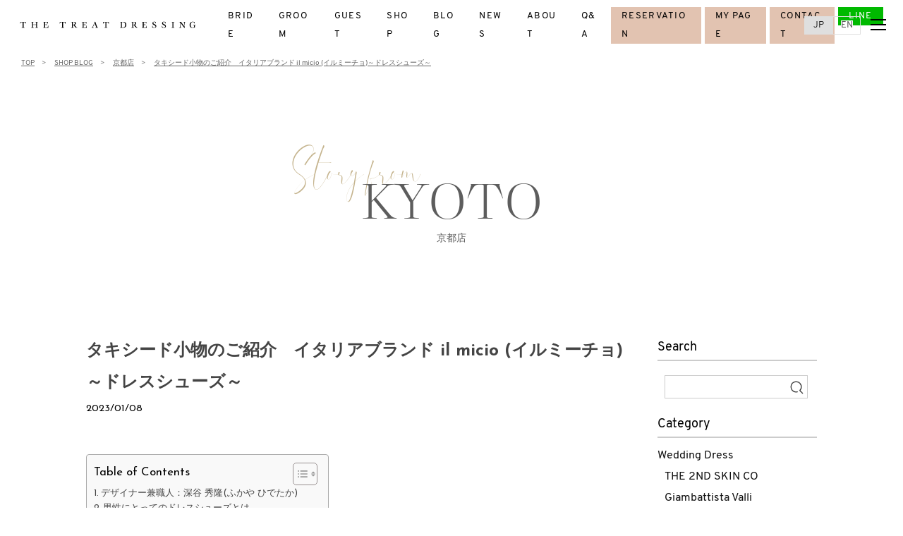

--- FILE ---
content_type: text/html; charset=UTF-8
request_url: https://www.treatdressing.jp/shop_blog/kyoto/2021/02/20210225ilmicio/
body_size: 23003
content:


<!DOCTYPE html>
<html lang="ja">
<head>
<meta charset="UTF-8">

<!-- StyleSeet -->
<link rel="stylesheet" href="https://www.treatdressing.jp/wp/wp-content/themes/treatdressing/shop_blog/css/style.css">
<link href="https://www.treatdressing.jp/wp/wp-content/themes/treatdressing/common/css/reset.css" rel="stylesheet" type="text/css">

	
	
	
<meta name="format-detection" content="telephone=no">
<meta name="viewport" content="width=device-width, initial-scale=1, maximum-scale=1 user-scalable=no"/>
<link rel="icon" href="https://www.treatdressing.jp/wp/wp-content/themes/treatdressing/common/img/favicon.ico">
<link rel="apple-touch-icon-precomposed" href="https://www.treatdressing.jp/wp/wp-content/themes/treatdressing/common/img/apple-touch-icon-152x152-precomposed.png" sizes="152x152">
<link rel="icon" href="https://www.treatdressing.jp/wp/wp-content/themes/treatdressing/common/img/icon-192x192.png" sizes="192x192" type="image/png">

<!-- Common CSS -->
<link
	href="https://www.treatdressing.jp/wp/wp-content/themes/treatdressing/common/css/animate.css"
	rel="stylesheet" type="text/css">
<link href="//fonts.googleapis.com/css?family=Josefin+Sans:400,600,700" rel="stylesheet" type="text/css">
<link href="//fonts.googleapis.com/css?family=Libre+Baskerville" rel="stylesheet" type="text/css">
<link href="//fonts.googleapis.com/css?family=Bilbo+Swash+Caps" rel="stylesheet">
<link rel="stylesheet" href="https://cdnjs.cloudflare.com/ajax/libs/font-awesome/6.4.0/css/all.min.css">

<link href="https://www.treatdressing.jp/wp/wp-content/themes/treatdressing/common/css/common.css?v=2.1" rel="stylesheet" type="text/css">


<!-- User Heat Tag -->
<script type="text/javascript">
	(function(add, cla) {
		window['UserHeatTag'] = cla;
		window[cla] = window[cla] || function() {
			(window[cla].q = window[cla].q || []).push(arguments)
		}, window[cla].l = 1 * new Date();
		var ul = document.createElement('script');
		var tag = document.getElementsByTagName('script')[0];
		ul.async = 1;
		ul.src = add;
		tag.parentNode.insertBefore(ul, tag);
	})('//uh.nakanohito.jp/uhj2/uh.js', '_uhtracker');
	_uhtracker({
		id: 'uhkGkJ3trm'
	});
</script>
<!-- End User Heat Tag -->

<!-- Google Tag Manager -->
<script>
	(function(w, d, s, l, i) {
		w[l] = w[l] || [];
		w[l].push({
			'gtm.start': new Date().getTime(),
			event: 'gtm.js'
		});
		var f = d.getElementsByTagName(s)[0],
			j = d.createElement(s),
			dl = l != 'dataLayer' ? '&l=' + l : '';
		j.async = true;
		j.src =
			'https://www.googletagmanager.com/gtm.js?id=' + i + dl;
		f.parentNode.insertBefore(j, f);
	})(window, document, 'script', 'dataLayer', 'GTM-WSZ7HW6');
</script>
<!-- End Google Tag Manager -->













	  	<style>img:is([sizes="auto" i], [sizes^="auto," i]) { contain-intrinsic-size: 3000px 1500px }</style>
	
		<!-- All in One SEO 4.8.7 - aioseo.com -->
		<title>タキシード小物のご紹介 イタリアブランド il micio (イルミーチョ)～ドレスシューズ～ - ザ トリート ドレッシング｜ウエディングドレスのレンタル・購入</title>
	<meta name="description" content="TREAT Gentlemanが取り扱うドレスシューズブランドのil micio(イルミーチョ)は、「世界一美" />
	<meta name="robots" content="noindex, nofollow, max-image-preview:large" />
	<meta name="author" content="admin_kyoto"/>
	<link rel="canonical" href="https://www.treatdressing.jp/shop_blog/kyoto/2021/02/20210225ilmicio/" />
	<meta name="generator" content="All in One SEO (AIOSEO) 4.8.7" />
		<meta property="og:locale" content="ja_JP" />
		<meta property="og:site_name" content="ザ トリート ドレッシング｜ウエディングドレスのレンタル・購入 - ウエディングドレスの購入・試着・レンタルのセレクトショップ、ザ・トリートドレッシングの公式HP。日本独占ブランドMonique Lhuillier（モニーク・ルイリエ）、Reem Acra（リーム・アクラ）、Jenny Packham（ジェニー・パッカム）をはじめ、20を超える最旬人気ブランドを世界中からセレクトしています。花嫁が持つ魅力や個性を美しく導くドレスにきっと出会えるはずです。花嫁にとって最も幸福な結婚式。五感の全てを幸福で満たす空間をご提供いたします。店舗は、南青山（表参道）、横浜、長野、名古屋、京都、大阪、神戸、福岡に展開。" />
		<meta property="og:type" content="article" />
		<meta property="og:title" content="タキシード小物のご紹介 イタリアブランド il micio (イルミーチョ)～ドレスシューズ～ - ザ トリート ドレッシング｜ウエディングドレスのレンタル・購入" />
		<meta property="og:description" content="TREAT Gentlemanが取り扱うドレスシューズブランドのil micio(イルミーチョ)は、「世界一美" />
		<meta property="og:url" content="https://www.treatdressing.jp/shop_blog/kyoto/2021/02/20210225ilmicio/" />
		<meta property="article:published_time" content="2021-02-28T03:38:30+00:00" />
		<meta property="article:modified_time" content="2023-01-08T08:41:17+00:00" />
		<meta name="twitter:card" content="summary_large_image" />
		<meta name="twitter:title" content="タキシード小物のご紹介 イタリアブランド il micio (イルミーチョ)～ドレスシューズ～ - ザ トリート ドレッシング｜ウエディングドレスのレンタル・購入" />
		<meta name="twitter:description" content="TREAT Gentlemanが取り扱うドレスシューズブランドのil micio(イルミーチョ)は、「世界一美" />
		<script type="application/ld+json" class="aioseo-schema">
			{"@context":"https:\/\/schema.org","@graph":[{"@type":"BreadcrumbList","@id":"https:\/\/www.treatdressing.jp\/shop_blog\/kyoto\/2021\/02\/20210225ilmicio\/#breadcrumblist","itemListElement":[{"@type":"ListItem","@id":"https:\/\/www.treatdressing.jp#listItem","position":1,"name":"Home","item":"https:\/\/www.treatdressing.jp","nextItem":{"@type":"ListItem","@id":"https:\/\/www.treatdressing.jp\/shop_blog\/kyoto\/#listItem","name":"\u4eac\u90fd\u5e97"}},{"@type":"ListItem","@id":"https:\/\/www.treatdressing.jp\/shop_blog\/kyoto\/#listItem","position":2,"name":"\u4eac\u90fd\u5e97","item":"https:\/\/www.treatdressing.jp\/shop_blog\/kyoto\/","nextItem":{"@type":"ListItem","@id":"https:\/\/www.treatdressing.jp\/?class=treat-gentleman#listItem","name":"TREAT Gentleman(\u30e1\u30f3\u30ba\u30a6\u30a7\u30a2\u306e\u3054\u7d39\u4ecb)"},"previousItem":{"@type":"ListItem","@id":"https:\/\/www.treatdressing.jp#listItem","name":"Home"}},{"@type":"ListItem","@id":"https:\/\/www.treatdressing.jp\/?class=treat-gentleman#listItem","position":3,"name":"TREAT Gentleman(\u30e1\u30f3\u30ba\u30a6\u30a7\u30a2\u306e\u3054\u7d39\u4ecb)","item":"https:\/\/www.treatdressing.jp\/?class=treat-gentleman","nextItem":{"@type":"ListItem","@id":"https:\/\/www.treatdressing.jp\/?class=treatgentleman-tuxedo#listItem","name":"\u30bf\u30ad\u30b7\u30fc\u30c9"},"previousItem":{"@type":"ListItem","@id":"https:\/\/www.treatdressing.jp\/shop_blog\/kyoto\/#listItem","name":"\u4eac\u90fd\u5e97"}},{"@type":"ListItem","@id":"https:\/\/www.treatdressing.jp\/?class=treatgentleman-tuxedo#listItem","position":4,"name":"\u30bf\u30ad\u30b7\u30fc\u30c9","item":"https:\/\/www.treatdressing.jp\/?class=treatgentleman-tuxedo","nextItem":{"@type":"ListItem","@id":"https:\/\/www.treatdressing.jp\/shop_blog\/kyoto\/2021\/02\/20210225ilmicio\/#listItem","name":"\u30bf\u30ad\u30b7\u30fc\u30c9\u5c0f\u7269\u306e\u3054\u7d39\u4ecb\u3000\u30a4\u30bf\u30ea\u30a2\u30d6\u30e9\u30f3\u30c9 il micio (\u30a4\u30eb\u30df\u30fc\u30c1\u30e7)\uff5e\u30c9\u30ec\u30b9\u30b7\u30e5\u30fc\u30ba\uff5e"},"previousItem":{"@type":"ListItem","@id":"https:\/\/www.treatdressing.jp\/?class=treat-gentleman#listItem","name":"TREAT Gentleman(\u30e1\u30f3\u30ba\u30a6\u30a7\u30a2\u306e\u3054\u7d39\u4ecb)"}},{"@type":"ListItem","@id":"https:\/\/www.treatdressing.jp\/shop_blog\/kyoto\/2021\/02\/20210225ilmicio\/#listItem","position":5,"name":"\u30bf\u30ad\u30b7\u30fc\u30c9\u5c0f\u7269\u306e\u3054\u7d39\u4ecb\u3000\u30a4\u30bf\u30ea\u30a2\u30d6\u30e9\u30f3\u30c9 il micio (\u30a4\u30eb\u30df\u30fc\u30c1\u30e7)\uff5e\u30c9\u30ec\u30b9\u30b7\u30e5\u30fc\u30ba\uff5e","previousItem":{"@type":"ListItem","@id":"https:\/\/www.treatdressing.jp\/?class=treatgentleman-tuxedo#listItem","name":"\u30bf\u30ad\u30b7\u30fc\u30c9"}}]},{"@type":"Organization","@id":"https:\/\/www.treatdressing.jp\/#organization","name":"\u30b6\u00b7\u30c8\u30ea\u30fc\u30c8\u00b7\u30c9\u30ec\u30c3\u30b7\u30f3\u30b0\uff5c\u30a6\u30a8\u30c7\u30a3\u30f3\u30b0\u30c9\u30ec\u30b9\u306e\u30ec\u30f3\u30bf\u30eb\u30fb\u8cfc\u5165","description":"\u30a6\u30a8\u30c7\u30a3\u30f3\u30b0\u30c9\u30ec\u30b9\u306e\u8cfc\u5165\u30fb\u8a66\u7740\u30fb\u30ec\u30f3\u30bf\u30eb\u306e\u30bb\u30ec\u30af\u30c8\u30b7\u30e7\u30c3\u30d7\u3001\u30b6\u30fb\u30c8\u30ea\u30fc\u30c8\u30c9\u30ec\u30c3\u30b7\u30f3\u30b0\u306e\u516c\u5f0fHP\u3002\u65e5\u672c\u72ec\u5360\u30d6\u30e9\u30f3\u30c9Monique Lhuillier\uff08\u30e2\u30cb\u30fc\u30af\u30fb\u30eb\u30a4\u30ea\u30a8\uff09\u3001Reem Acra\uff08\u30ea\u30fc\u30e0\u30fb\u30a2\u30af\u30e9\uff09\u3001Jenny Packham\uff08\u30b8\u30a7\u30cb\u30fc\u30fb\u30d1\u30c3\u30ab\u30e0\uff09\u3092\u306f\u3058\u3081\u300120\u3092\u8d85\u3048\u308b\u6700\u65ec\u4eba\u6c17\u30d6\u30e9\u30f3\u30c9\u3092\u4e16\u754c\u4e2d\u304b\u3089\u30bb\u30ec\u30af\u30c8\u3057\u3066\u3044\u307e\u3059\u3002\u82b1\u5ac1\u304c\u6301\u3064\u9b45\u529b\u3084\u500b\u6027\u3092\u7f8e\u3057\u304f\u5c0e\u304f\u30c9\u30ec\u30b9\u306b\u304d\u3063\u3068\u51fa\u4f1a\u3048\u308b\u306f\u305a\u3067\u3059\u3002\u82b1\u5ac1\u306b\u3068\u3063\u3066\u6700\u3082\u5e78\u798f\u306a\u7d50\u5a5a\u5f0f\u3002\u4e94\u611f\u306e\u5168\u3066\u3092\u5e78\u798f\u3067\u6e80\u305f\u3059\u7a7a\u9593\u3092\u3054\u63d0\u4f9b\u3044\u305f\u3057\u307e\u3059\u3002\u5e97\u8217\u306f\u3001\u5357\u9752\u5c71\uff08\u8868\u53c2\u9053\uff09\u3001\u6a2a\u6d5c\u3001\u9577\u91ce\u3001\u540d\u53e4\u5c4b\u3001\u4eac\u90fd\u3001\u5927\u962a\u3001\u795e\u6238\u3001\u798f\u5ca1\u306b\u5c55\u958b\u3002","url":"https:\/\/www.treatdressing.jp\/"},{"@type":"Person","@id":"https:\/\/www.treatdressing.jp\/author\/admin_kyoto\/#author","url":"https:\/\/www.treatdressing.jp\/author\/admin_kyoto\/","name":"admin_kyoto","image":{"@type":"ImageObject","@id":"https:\/\/www.treatdressing.jp\/shop_blog\/kyoto\/2021\/02\/20210225ilmicio\/#authorImage","url":"https:\/\/secure.gravatar.com\/avatar\/a643ee90dbafe1d3094999d2fdd7fa61037866efc50424c930d949f25af292f1?s=96&d=mm&r=g","width":96,"height":96,"caption":"admin_kyoto"}},{"@type":"WebPage","@id":"https:\/\/www.treatdressing.jp\/shop_blog\/kyoto\/2021\/02\/20210225ilmicio\/#webpage","url":"https:\/\/www.treatdressing.jp\/shop_blog\/kyoto\/2021\/02\/20210225ilmicio\/","name":"\u30bf\u30ad\u30b7\u30fc\u30c9\u5c0f\u7269\u306e\u3054\u7d39\u4ecb \u30a4\u30bf\u30ea\u30a2\u30d6\u30e9\u30f3\u30c9 il micio (\u30a4\u30eb\u30df\u30fc\u30c1\u30e7)\uff5e\u30c9\u30ec\u30b9\u30b7\u30e5\u30fc\u30ba\uff5e - \u30b6 \u30c8\u30ea\u30fc\u30c8 \u30c9\u30ec\u30c3\u30b7\u30f3\u30b0\uff5c\u30a6\u30a8\u30c7\u30a3\u30f3\u30b0\u30c9\u30ec\u30b9\u306e\u30ec\u30f3\u30bf\u30eb\u30fb\u8cfc\u5165","description":"TREAT Gentleman\u304c\u53d6\u308a\u6271\u3046\u30c9\u30ec\u30b9\u30b7\u30e5\u30fc\u30ba\u30d6\u30e9\u30f3\u30c9\u306eil micio(\u30a4\u30eb\u30df\u30fc\u30c1\u30e7)\u306f\u3001\u300c\u4e16\u754c\u4e00\u7f8e","inLanguage":"ja","isPartOf":{"@id":"https:\/\/www.treatdressing.jp\/#website"},"breadcrumb":{"@id":"https:\/\/www.treatdressing.jp\/shop_blog\/kyoto\/2021\/02\/20210225ilmicio\/#breadcrumblist"},"author":{"@id":"https:\/\/www.treatdressing.jp\/author\/admin_kyoto\/#author"},"creator":{"@id":"https:\/\/www.treatdressing.jp\/author\/admin_kyoto\/#author"},"image":{"@type":"ImageObject","url":"https:\/\/www.treatdressing.jp\/wp\/wp-content\/uploads\/2021\/12\/57502818.ada0f628b905bac6bd567e691df4e811.21020111.jpg","@id":"https:\/\/www.treatdressing.jp\/shop_blog\/kyoto\/2021\/02\/20210225ilmicio\/#mainImage","width":1044,"height":1568},"primaryImageOfPage":{"@id":"https:\/\/www.treatdressing.jp\/shop_blog\/kyoto\/2021\/02\/20210225ilmicio\/#mainImage"},"datePublished":"2021-02-28T12:38:30+09:00","dateModified":"2023-01-08T17:41:17+09:00"},{"@type":"WebSite","@id":"https:\/\/www.treatdressing.jp\/#website","url":"https:\/\/www.treatdressing.jp\/","name":"\u30b6\u00b7\u30c8\u30ea\u30fc\u30c8\u00b7\u30c9\u30ec\u30c3\u30b7\u30f3\u30b0\uff5c\u30a6\u30a8\u30c7\u30a3\u30f3\u30b0\u30c9\u30ec\u30b9\u306e\u30ec\u30f3\u30bf\u30eb\u30fb\u8cfc\u5165","description":"\u30a6\u30a8\u30c7\u30a3\u30f3\u30b0\u30c9\u30ec\u30b9\u306e\u8cfc\u5165\u30fb\u8a66\u7740\u30fb\u30ec\u30f3\u30bf\u30eb\u306e\u30bb\u30ec\u30af\u30c8\u30b7\u30e7\u30c3\u30d7\u3001\u30b6\u30fb\u30c8\u30ea\u30fc\u30c8\u30c9\u30ec\u30c3\u30b7\u30f3\u30b0\u306e\u516c\u5f0fHP\u3002\u65e5\u672c\u72ec\u5360\u30d6\u30e9\u30f3\u30c9Monique Lhuillier\uff08\u30e2\u30cb\u30fc\u30af\u30fb\u30eb\u30a4\u30ea\u30a8\uff09\u3001Reem Acra\uff08\u30ea\u30fc\u30e0\u30fb\u30a2\u30af\u30e9\uff09\u3001Jenny Packham\uff08\u30b8\u30a7\u30cb\u30fc\u30fb\u30d1\u30c3\u30ab\u30e0\uff09\u3092\u306f\u3058\u3081\u300120\u3092\u8d85\u3048\u308b\u6700\u65ec\u4eba\u6c17\u30d6\u30e9\u30f3\u30c9\u3092\u4e16\u754c\u4e2d\u304b\u3089\u30bb\u30ec\u30af\u30c8\u3057\u3066\u3044\u307e\u3059\u3002\u82b1\u5ac1\u304c\u6301\u3064\u9b45\u529b\u3084\u500b\u6027\u3092\u7f8e\u3057\u304f\u5c0e\u304f\u30c9\u30ec\u30b9\u306b\u304d\u3063\u3068\u51fa\u4f1a\u3048\u308b\u306f\u305a\u3067\u3059\u3002\u82b1\u5ac1\u306b\u3068\u3063\u3066\u6700\u3082\u5e78\u798f\u306a\u7d50\u5a5a\u5f0f\u3002\u4e94\u611f\u306e\u5168\u3066\u3092\u5e78\u798f\u3067\u6e80\u305f\u3059\u7a7a\u9593\u3092\u3054\u63d0\u4f9b\u3044\u305f\u3057\u307e\u3059\u3002\u5e97\u8217\u306f\u3001\u5357\u9752\u5c71\uff08\u8868\u53c2\u9053\uff09\u3001\u6a2a\u6d5c\u3001\u9577\u91ce\u3001\u540d\u53e4\u5c4b\u3001\u4eac\u90fd\u3001\u5927\u962a\u3001\u795e\u6238\u3001\u798f\u5ca1\u306b\u5c55\u958b\u3002","inLanguage":"ja","publisher":{"@id":"https:\/\/www.treatdressing.jp\/#organization"}}]}
		</script>
		<!-- All in One SEO -->

<link rel='dns-prefetch' href='//maxcdn.bootstrapcdn.com' />
		<!-- This site uses the Google Analytics by MonsterInsights plugin v8.19 - Using Analytics tracking - https://www.monsterinsights.com/ -->
		<!-- Note: MonsterInsights is not currently configured on this site. The site owner needs to authenticate with Google Analytics in the MonsterInsights settings panel. -->
					<!-- No tracking code set -->
				<!-- / Google Analytics by MonsterInsights -->
		<script type="text/javascript">
/* <![CDATA[ */
window._wpemojiSettings = {"baseUrl":"https:\/\/s.w.org\/images\/core\/emoji\/15.1.0\/72x72\/","ext":".png","svgUrl":"https:\/\/s.w.org\/images\/core\/emoji\/15.1.0\/svg\/","svgExt":".svg","source":{"concatemoji":"https:\/\/www.treatdressing.jp\/wp\/wp-includes\/js\/wp-emoji-release.min.js?ver=6.8.1"}};
/*! This file is auto-generated */
!function(i,n){var o,s,e;function c(e){try{var t={supportTests:e,timestamp:(new Date).valueOf()};sessionStorage.setItem(o,JSON.stringify(t))}catch(e){}}function p(e,t,n){e.clearRect(0,0,e.canvas.width,e.canvas.height),e.fillText(t,0,0);var t=new Uint32Array(e.getImageData(0,0,e.canvas.width,e.canvas.height).data),r=(e.clearRect(0,0,e.canvas.width,e.canvas.height),e.fillText(n,0,0),new Uint32Array(e.getImageData(0,0,e.canvas.width,e.canvas.height).data));return t.every(function(e,t){return e===r[t]})}function u(e,t,n){switch(t){case"flag":return n(e,"\ud83c\udff3\ufe0f\u200d\u26a7\ufe0f","\ud83c\udff3\ufe0f\u200b\u26a7\ufe0f")?!1:!n(e,"\ud83c\uddfa\ud83c\uddf3","\ud83c\uddfa\u200b\ud83c\uddf3")&&!n(e,"\ud83c\udff4\udb40\udc67\udb40\udc62\udb40\udc65\udb40\udc6e\udb40\udc67\udb40\udc7f","\ud83c\udff4\u200b\udb40\udc67\u200b\udb40\udc62\u200b\udb40\udc65\u200b\udb40\udc6e\u200b\udb40\udc67\u200b\udb40\udc7f");case"emoji":return!n(e,"\ud83d\udc26\u200d\ud83d\udd25","\ud83d\udc26\u200b\ud83d\udd25")}return!1}function f(e,t,n){var r="undefined"!=typeof WorkerGlobalScope&&self instanceof WorkerGlobalScope?new OffscreenCanvas(300,150):i.createElement("canvas"),a=r.getContext("2d",{willReadFrequently:!0}),o=(a.textBaseline="top",a.font="600 32px Arial",{});return e.forEach(function(e){o[e]=t(a,e,n)}),o}function t(e){var t=i.createElement("script");t.src=e,t.defer=!0,i.head.appendChild(t)}"undefined"!=typeof Promise&&(o="wpEmojiSettingsSupports",s=["flag","emoji"],n.supports={everything:!0,everythingExceptFlag:!0},e=new Promise(function(e){i.addEventListener("DOMContentLoaded",e,{once:!0})}),new Promise(function(t){var n=function(){try{var e=JSON.parse(sessionStorage.getItem(o));if("object"==typeof e&&"number"==typeof e.timestamp&&(new Date).valueOf()<e.timestamp+604800&&"object"==typeof e.supportTests)return e.supportTests}catch(e){}return null}();if(!n){if("undefined"!=typeof Worker&&"undefined"!=typeof OffscreenCanvas&&"undefined"!=typeof URL&&URL.createObjectURL&&"undefined"!=typeof Blob)try{var e="postMessage("+f.toString()+"("+[JSON.stringify(s),u.toString(),p.toString()].join(",")+"));",r=new Blob([e],{type:"text/javascript"}),a=new Worker(URL.createObjectURL(r),{name:"wpTestEmojiSupports"});return void(a.onmessage=function(e){c(n=e.data),a.terminate(),t(n)})}catch(e){}c(n=f(s,u,p))}t(n)}).then(function(e){for(var t in e)n.supports[t]=e[t],n.supports.everything=n.supports.everything&&n.supports[t],"flag"!==t&&(n.supports.everythingExceptFlag=n.supports.everythingExceptFlag&&n.supports[t]);n.supports.everythingExceptFlag=n.supports.everythingExceptFlag&&!n.supports.flag,n.DOMReady=!1,n.readyCallback=function(){n.DOMReady=!0}}).then(function(){return e}).then(function(){var e;n.supports.everything||(n.readyCallback(),(e=n.source||{}).concatemoji?t(e.concatemoji):e.wpemoji&&e.twemoji&&(t(e.twemoji),t(e.wpemoji)))}))}((window,document),window._wpemojiSettings);
/* ]]> */
</script>
<link rel='stylesheet' id='sbr_styles-css' href='https://www.treatdressing.jp/wp/wp-content/plugins/reviews-feed/assets/css/sbr-styles.css?ver=1.0.3' type='text/css' media='all' />
<link rel='stylesheet' id='sbi_styles-css' href='https://www.treatdressing.jp/wp/wp-content/plugins/instagram-feed/css/sbi-styles.min.css?ver=6.9.1' type='text/css' media='all' />
<style id='wp-emoji-styles-inline-css' type='text/css'>

	img.wp-smiley, img.emoji {
		display: inline !important;
		border: none !important;
		box-shadow: none !important;
		height: 1em !important;
		width: 1em !important;
		margin: 0 0.07em !important;
		vertical-align: -0.1em !important;
		background: none !important;
		padding: 0 !important;
	}
</style>
<link rel='stylesheet' id='wp-block-library-css' href='https://www.treatdressing.jp/wp/wp-includes/css/dist/block-library/style.min.css?ver=6.8.1' type='text/css' media='all' />
<style id='classic-theme-styles-inline-css' type='text/css'>
/*! This file is auto-generated */
.wp-block-button__link{color:#fff;background-color:#32373c;border-radius:9999px;box-shadow:none;text-decoration:none;padding:calc(.667em + 2px) calc(1.333em + 2px);font-size:1.125em}.wp-block-file__button{background:#32373c;color:#fff;text-decoration:none}
</style>
<link rel='stylesheet' id='jet-engine-frontend-css' href='https://www.treatdressing.jp/wp/wp-content/plugins/jet-engine/assets/css/frontend.css?ver=3.7.6' type='text/css' media='all' />
<style id='global-styles-inline-css' type='text/css'>
:root{--wp--preset--aspect-ratio--square: 1;--wp--preset--aspect-ratio--4-3: 4/3;--wp--preset--aspect-ratio--3-4: 3/4;--wp--preset--aspect-ratio--3-2: 3/2;--wp--preset--aspect-ratio--2-3: 2/3;--wp--preset--aspect-ratio--16-9: 16/9;--wp--preset--aspect-ratio--9-16: 9/16;--wp--preset--color--black: #000000;--wp--preset--color--cyan-bluish-gray: #abb8c3;--wp--preset--color--white: #ffffff;--wp--preset--color--pale-pink: #f78da7;--wp--preset--color--vivid-red: #cf2e2e;--wp--preset--color--luminous-vivid-orange: #ff6900;--wp--preset--color--luminous-vivid-amber: #fcb900;--wp--preset--color--light-green-cyan: #7bdcb5;--wp--preset--color--vivid-green-cyan: #00d084;--wp--preset--color--pale-cyan-blue: #8ed1fc;--wp--preset--color--vivid-cyan-blue: #0693e3;--wp--preset--color--vivid-purple: #9b51e0;--wp--preset--gradient--vivid-cyan-blue-to-vivid-purple: linear-gradient(135deg,rgba(6,147,227,1) 0%,rgb(155,81,224) 100%);--wp--preset--gradient--light-green-cyan-to-vivid-green-cyan: linear-gradient(135deg,rgb(122,220,180) 0%,rgb(0,208,130) 100%);--wp--preset--gradient--luminous-vivid-amber-to-luminous-vivid-orange: linear-gradient(135deg,rgba(252,185,0,1) 0%,rgba(255,105,0,1) 100%);--wp--preset--gradient--luminous-vivid-orange-to-vivid-red: linear-gradient(135deg,rgba(255,105,0,1) 0%,rgb(207,46,46) 100%);--wp--preset--gradient--very-light-gray-to-cyan-bluish-gray: linear-gradient(135deg,rgb(238,238,238) 0%,rgb(169,184,195) 100%);--wp--preset--gradient--cool-to-warm-spectrum: linear-gradient(135deg,rgb(74,234,220) 0%,rgb(151,120,209) 20%,rgb(207,42,186) 40%,rgb(238,44,130) 60%,rgb(251,105,98) 80%,rgb(254,248,76) 100%);--wp--preset--gradient--blush-light-purple: linear-gradient(135deg,rgb(255,206,236) 0%,rgb(152,150,240) 100%);--wp--preset--gradient--blush-bordeaux: linear-gradient(135deg,rgb(254,205,165) 0%,rgb(254,45,45) 50%,rgb(107,0,62) 100%);--wp--preset--gradient--luminous-dusk: linear-gradient(135deg,rgb(255,203,112) 0%,rgb(199,81,192) 50%,rgb(65,88,208) 100%);--wp--preset--gradient--pale-ocean: linear-gradient(135deg,rgb(255,245,203) 0%,rgb(182,227,212) 50%,rgb(51,167,181) 100%);--wp--preset--gradient--electric-grass: linear-gradient(135deg,rgb(202,248,128) 0%,rgb(113,206,126) 100%);--wp--preset--gradient--midnight: linear-gradient(135deg,rgb(2,3,129) 0%,rgb(40,116,252) 100%);--wp--preset--font-size--small: 13px;--wp--preset--font-size--medium: 20px;--wp--preset--font-size--large: 36px;--wp--preset--font-size--x-large: 42px;--wp--preset--spacing--20: 0.44rem;--wp--preset--spacing--30: 0.67rem;--wp--preset--spacing--40: 1rem;--wp--preset--spacing--50: 1.5rem;--wp--preset--spacing--60: 2.25rem;--wp--preset--spacing--70: 3.38rem;--wp--preset--spacing--80: 5.06rem;--wp--preset--shadow--natural: 6px 6px 9px rgba(0, 0, 0, 0.2);--wp--preset--shadow--deep: 12px 12px 50px rgba(0, 0, 0, 0.4);--wp--preset--shadow--sharp: 6px 6px 0px rgba(0, 0, 0, 0.2);--wp--preset--shadow--outlined: 6px 6px 0px -3px rgba(255, 255, 255, 1), 6px 6px rgba(0, 0, 0, 1);--wp--preset--shadow--crisp: 6px 6px 0px rgba(0, 0, 0, 1);}:where(.is-layout-flex){gap: 0.5em;}:where(.is-layout-grid){gap: 0.5em;}body .is-layout-flex{display: flex;}.is-layout-flex{flex-wrap: wrap;align-items: center;}.is-layout-flex > :is(*, div){margin: 0;}body .is-layout-grid{display: grid;}.is-layout-grid > :is(*, div){margin: 0;}:where(.wp-block-columns.is-layout-flex){gap: 2em;}:where(.wp-block-columns.is-layout-grid){gap: 2em;}:where(.wp-block-post-template.is-layout-flex){gap: 1.25em;}:where(.wp-block-post-template.is-layout-grid){gap: 1.25em;}.has-black-color{color: var(--wp--preset--color--black) !important;}.has-cyan-bluish-gray-color{color: var(--wp--preset--color--cyan-bluish-gray) !important;}.has-white-color{color: var(--wp--preset--color--white) !important;}.has-pale-pink-color{color: var(--wp--preset--color--pale-pink) !important;}.has-vivid-red-color{color: var(--wp--preset--color--vivid-red) !important;}.has-luminous-vivid-orange-color{color: var(--wp--preset--color--luminous-vivid-orange) !important;}.has-luminous-vivid-amber-color{color: var(--wp--preset--color--luminous-vivid-amber) !important;}.has-light-green-cyan-color{color: var(--wp--preset--color--light-green-cyan) !important;}.has-vivid-green-cyan-color{color: var(--wp--preset--color--vivid-green-cyan) !important;}.has-pale-cyan-blue-color{color: var(--wp--preset--color--pale-cyan-blue) !important;}.has-vivid-cyan-blue-color{color: var(--wp--preset--color--vivid-cyan-blue) !important;}.has-vivid-purple-color{color: var(--wp--preset--color--vivid-purple) !important;}.has-black-background-color{background-color: var(--wp--preset--color--black) !important;}.has-cyan-bluish-gray-background-color{background-color: var(--wp--preset--color--cyan-bluish-gray) !important;}.has-white-background-color{background-color: var(--wp--preset--color--white) !important;}.has-pale-pink-background-color{background-color: var(--wp--preset--color--pale-pink) !important;}.has-vivid-red-background-color{background-color: var(--wp--preset--color--vivid-red) !important;}.has-luminous-vivid-orange-background-color{background-color: var(--wp--preset--color--luminous-vivid-orange) !important;}.has-luminous-vivid-amber-background-color{background-color: var(--wp--preset--color--luminous-vivid-amber) !important;}.has-light-green-cyan-background-color{background-color: var(--wp--preset--color--light-green-cyan) !important;}.has-vivid-green-cyan-background-color{background-color: var(--wp--preset--color--vivid-green-cyan) !important;}.has-pale-cyan-blue-background-color{background-color: var(--wp--preset--color--pale-cyan-blue) !important;}.has-vivid-cyan-blue-background-color{background-color: var(--wp--preset--color--vivid-cyan-blue) !important;}.has-vivid-purple-background-color{background-color: var(--wp--preset--color--vivid-purple) !important;}.has-black-border-color{border-color: var(--wp--preset--color--black) !important;}.has-cyan-bluish-gray-border-color{border-color: var(--wp--preset--color--cyan-bluish-gray) !important;}.has-white-border-color{border-color: var(--wp--preset--color--white) !important;}.has-pale-pink-border-color{border-color: var(--wp--preset--color--pale-pink) !important;}.has-vivid-red-border-color{border-color: var(--wp--preset--color--vivid-red) !important;}.has-luminous-vivid-orange-border-color{border-color: var(--wp--preset--color--luminous-vivid-orange) !important;}.has-luminous-vivid-amber-border-color{border-color: var(--wp--preset--color--luminous-vivid-amber) !important;}.has-light-green-cyan-border-color{border-color: var(--wp--preset--color--light-green-cyan) !important;}.has-vivid-green-cyan-border-color{border-color: var(--wp--preset--color--vivid-green-cyan) !important;}.has-pale-cyan-blue-border-color{border-color: var(--wp--preset--color--pale-cyan-blue) !important;}.has-vivid-cyan-blue-border-color{border-color: var(--wp--preset--color--vivid-cyan-blue) !important;}.has-vivid-purple-border-color{border-color: var(--wp--preset--color--vivid-purple) !important;}.has-vivid-cyan-blue-to-vivid-purple-gradient-background{background: var(--wp--preset--gradient--vivid-cyan-blue-to-vivid-purple) !important;}.has-light-green-cyan-to-vivid-green-cyan-gradient-background{background: var(--wp--preset--gradient--light-green-cyan-to-vivid-green-cyan) !important;}.has-luminous-vivid-amber-to-luminous-vivid-orange-gradient-background{background: var(--wp--preset--gradient--luminous-vivid-amber-to-luminous-vivid-orange) !important;}.has-luminous-vivid-orange-to-vivid-red-gradient-background{background: var(--wp--preset--gradient--luminous-vivid-orange-to-vivid-red) !important;}.has-very-light-gray-to-cyan-bluish-gray-gradient-background{background: var(--wp--preset--gradient--very-light-gray-to-cyan-bluish-gray) !important;}.has-cool-to-warm-spectrum-gradient-background{background: var(--wp--preset--gradient--cool-to-warm-spectrum) !important;}.has-blush-light-purple-gradient-background{background: var(--wp--preset--gradient--blush-light-purple) !important;}.has-blush-bordeaux-gradient-background{background: var(--wp--preset--gradient--blush-bordeaux) !important;}.has-luminous-dusk-gradient-background{background: var(--wp--preset--gradient--luminous-dusk) !important;}.has-pale-ocean-gradient-background{background: var(--wp--preset--gradient--pale-ocean) !important;}.has-electric-grass-gradient-background{background: var(--wp--preset--gradient--electric-grass) !important;}.has-midnight-gradient-background{background: var(--wp--preset--gradient--midnight) !important;}.has-small-font-size{font-size: var(--wp--preset--font-size--small) !important;}.has-medium-font-size{font-size: var(--wp--preset--font-size--medium) !important;}.has-large-font-size{font-size: var(--wp--preset--font-size--large) !important;}.has-x-large-font-size{font-size: var(--wp--preset--font-size--x-large) !important;}
:where(.wp-block-post-template.is-layout-flex){gap: 1.25em;}:where(.wp-block-post-template.is-layout-grid){gap: 1.25em;}
:where(.wp-block-columns.is-layout-flex){gap: 2em;}:where(.wp-block-columns.is-layout-grid){gap: 2em;}
:root :where(.wp-block-pullquote){font-size: 1.5em;line-height: 1.6;}
</style>
<link rel='stylesheet' id='ctf_styles-css' href='https://www.treatdressing.jp/wp/wp-content/plugins/custom-twitter-feeds/css/ctf-styles.min.css?ver=2.1.2' type='text/css' media='all' />
<link rel='stylesheet' id='responsive-lightbox-fancybox-css' href='https://www.treatdressing.jp/wp/wp-content/plugins/responsive-lightbox/assets/fancybox/jquery.fancybox.min.css?ver=2.4.8' type='text/css' media='all' />
<link rel='stylesheet' id='ez-toc-css' href='https://www.treatdressing.jp/wp/wp-content/plugins/easy-table-of-contents/assets/css/screen.min.css?ver=2.0.69.1' type='text/css' media='all' />
<style id='ez-toc-inline-css' type='text/css'>
div#ez-toc-container .ez-toc-title {font-size: 120%;}div#ez-toc-container .ez-toc-title {font-weight: 500;}div#ez-toc-container ul li {font-size: 95%;}div#ez-toc-container ul li {font-weight: 500;}div#ez-toc-container nav ul ul li {font-size: 90%;}
.ez-toc-container-direction {direction: ltr;}.ez-toc-counter ul{counter-reset: item ;}.ez-toc-counter nav ul li a::before {content: counters(item, '.', decimal) '. ';display: inline-block;counter-increment: item;flex-grow: 0;flex-shrink: 0;margin-right: .2em; float: left; }.ez-toc-widget-direction {direction: ltr;}.ez-toc-widget-container ul{counter-reset: item ;}.ez-toc-widget-container nav ul li a::before {content: counters(item, '.', decimal) '. ';display: inline-block;counter-increment: item;flex-grow: 0;flex-shrink: 0;margin-right: .2em; float: left; }
</style>
<link rel='stylesheet' id='wp-lightbox-2.min.css-css' href='https://www.treatdressing.jp/wp/wp-content/plugins/wp-lightbox-2/styles/lightbox.min.css?ver=1.3.4' type='text/css' media='all' />
<link rel='stylesheet' id='cff-css' href='https://www.treatdressing.jp/wp/wp-content/plugins/custom-facebook-feed/assets/css/cff-style.min.css?ver=4.2' type='text/css' media='all' />
<link rel='stylesheet' id='sb-font-awesome-css' href='https://maxcdn.bootstrapcdn.com/font-awesome/4.7.0/css/font-awesome.min.css?ver=6.8.1' type='text/css' media='all' />
<link rel='stylesheet' id='slb_core-css' href='https://www.treatdressing.jp/wp/wp-content/plugins/simple-lightbox/client/css/app.css?ver=2.9.3' type='text/css' media='all' />
<!--n2css--><script type="text/javascript" src="https://www.treatdressing.jp/wp/wp-includes/js/jquery/jquery.min.js?ver=3.7.1" id="jquery-core-js"></script>
<script type="text/javascript" src="https://www.treatdressing.jp/wp/wp-includes/js/jquery/jquery-migrate.min.js?ver=3.4.1" id="jquery-migrate-js"></script>
<script type="text/javascript" src="https://www.treatdressing.jp/wp/wp-content/plugins/responsive-lightbox/assets/fancybox/jquery.fancybox.min.js?ver=2.4.8" id="responsive-lightbox-fancybox-js"></script>
<script type="text/javascript" src="https://www.treatdressing.jp/wp/wp-includes/js/underscore.min.js?ver=1.13.7" id="underscore-js"></script>
<script type="text/javascript" src="https://www.treatdressing.jp/wp/wp-content/plugins/responsive-lightbox/assets/infinitescroll/infinite-scroll.pkgd.min.js?ver=6.8.1" id="responsive-lightbox-infinite-scroll-js"></script>
<script type="text/javascript" id="responsive-lightbox-js-before">
/* <![CDATA[ */
var rlArgs = {"script":"fancybox","selector":"lightbox","customEvents":"","activeGalleries":false,"modal":false,"showOverlay":true,"showCloseButton":true,"enableEscapeButton":true,"hideOnOverlayClick":true,"hideOnContentClick":true,"cyclic":false,"showNavArrows":true,"autoScale":true,"scrolling":"yes","centerOnScroll":false,"opacity":true,"overlayOpacity":"70","overlayColor":"#666","titleShow":true,"titlePosition":"outside","transitions":"fade","easings":"swing","speeds":300,"changeSpeed":300,"changeFade":100,"padding":10,"margin":20,"videoWidth":1080,"videoHeight":720,"woocommerce_gallery":false,"ajaxurl":"https:\/\/www.treatdressing.jp\/wp\/wp-admin\/admin-ajax.php","nonce":"bcf951a4fe","preview":false,"postId":26957,"scriptExtension":false};
/* ]]> */
</script>
<script type="text/javascript" src="https://www.treatdressing.jp/wp/wp-content/plugins/responsive-lightbox/js/front.js?ver=2.4.8" id="responsive-lightbox-js"></script>
<link rel="https://api.w.org/" href="https://www.treatdressing.jp/wp-json/" /><link rel="alternate" title="JSON" type="application/json" href="https://www.treatdressing.jp/wp-json/wp/v2/kyoto/26957" /><link rel="EditURI" type="application/rsd+xml" title="RSD" href="https://www.treatdressing.jp/wp/xmlrpc.php?rsd" />
<meta name="generator" content="WordPress 6.8.1" />
<link rel='shortlink' href='https://www.treatdressing.jp/?p=26957' />
<link rel="alternate" title="oEmbed (JSON)" type="application/json+oembed" href="https://www.treatdressing.jp/wp-json/oembed/1.0/embed?url=https%3A%2F%2Fwww.treatdressing.jp%2Fshop_blog%2Fkyoto%2F2021%2F02%2F20210225ilmicio%2F" />
<link rel="alternate" title="oEmbed (XML)" type="text/xml+oembed" href="https://www.treatdressing.jp/wp-json/oembed/1.0/embed?url=https%3A%2F%2Fwww.treatdressing.jp%2Fshop_blog%2Fkyoto%2F2021%2F02%2F20210225ilmicio%2F&#038;format=xml" />
<meta name="description" content="イタリアブランド il micio (イルミーチョ)のドレスシューズのご紹介。THE TREAT DRESSING（ザ・トリート・ドレッシング）のメンズブランドTREAT Gentnelman（トリート・ジェントルマン）では、イタリア・イギリスブランドを中心にフォーマルからカジュアルまで幅広いテイストのアイテムをセレクトしております。"><meta property="og:title" content="タキシード小物のご紹介　イタリアブランド il micio (イルミーチョ)～ドレスシューズ～" />
<meta property="og:description" content="TREAT Gentlemanが取り扱うドレスシューズブランドのil micio(イルミーチョ)は、「世界一美しい靴」をコンセプトにデザイナー兼職人である、深谷 秀隆氏がイタリアで展開するビスポークブ" />
<meta property="og:type" content="article" />
<meta property="og:url" content="https://www.treatdressing.jp/shop_blog/kyoto/2021/02/20210225ilmicio/" />
<meta property="og:image" content="https://www.treatdressing.jp/wp/wp-content/uploads/2021/12/57502818.ada0f628b905bac6bd567e691df4e811.21020111.jpg" />
<meta property="og:site_name" content="ザ トリート ドレッシング｜ウエディングドレスのレンタル・購入" />
<meta name="twitter:card" content="summary_large_image" />
<meta name="twitter:site" content="GUNJOWnet" />
<meta property="og:locale" content="ja_JP" />
<meta property="fb:app_id" content="226024900000000">
<style type="text/css" id="filter-everything-inline-css">.wpc-orderby-select{width:100%}.wpc-filters-open-button-container{display:none}.wpc-debug-message{padding:16px;font-size:14px;border:1px dashed #ccc;margin-bottom:20px}.wpc-debug-title{visibility:hidden}.wpc-button-inner,.wpc-chip-content{display:flex;align-items:center}.wpc-icon-html-wrapper{position:relative;margin-right:10px;top:2px}.wpc-icon-html-wrapper span{display:block;height:1px;width:18px;border-radius:3px;background:#2c2d33;margin-bottom:4px;position:relative}span.wpc-icon-line-1:after,span.wpc-icon-line-2:after,span.wpc-icon-line-3:after{content:"";display:block;width:3px;height:3px;border:1px solid #2c2d33;background-color:#fff;position:absolute;top:-2px;box-sizing:content-box}span.wpc-icon-line-3:after{border-radius:50%;left:2px}span.wpc-icon-line-1:after{border-radius:50%;left:5px}span.wpc-icon-line-2:after{border-radius:50%;left:12px}body .wpc-filters-open-button-container a.wpc-filters-open-widget,body .wpc-filters-open-button-container a.wpc-open-close-filters-button{display:inline-block;text-align:left;border:1px solid #2c2d33;border-radius:2px;line-height:1.5;padding:7px 12px;background-color:transparent;color:#2c2d33;box-sizing:border-box;text-decoration:none!important;font-weight:400;transition:none;position:relative}@media screen and (max-width:768px){.wpc_show_bottom_widget .wpc-filters-open-button-container,.wpc_show_open_close_button .wpc-filters-open-button-container{display:block}.wpc_show_bottom_widget .wpc-filters-open-button-container{margin-top:1em;margin-bottom:1em}}</style>
<link rel="icon" href="https://www.treatdressing.jp/wp/wp-content/uploads/2021/12/apple-touch-icon-152x152-precomposed-120x120.png" sizes="32x32" />
<link rel="icon" href="https://www.treatdressing.jp/wp/wp-content/uploads/2021/12/apple-touch-icon-152x152-precomposed.png" sizes="192x192" />
<link rel="apple-touch-icon" href="https://www.treatdressing.jp/wp/wp-content/uploads/2021/12/apple-touch-icon-152x152-precomposed.png" />
<meta name="msapplication-TileImage" content="https://www.treatdressing.jp/wp/wp-content/uploads/2021/12/apple-touch-icon-152x152-precomposed.png" />
</head>

<body>

<!-- Google Tag Manager (noscript) -->
<noscript><iframe src="https://www.googletagmanager.com/ns.html?id=GTM-WSZ7HW6" height="0" width="0" style="display:none;visibility:hidden"></iframe></noscript>
<!-- End Google Tag Manager (noscript) -->

<header class="header">
	<div class="header__container">
		<h1 class="header__site">
			<a class="header__site-name" href="/">
				<img src="https://www.treatdressing.jp/wp/wp-content/themes/treatdressing/common/img/logo_treatdressing.svg"
					alt="ウェディングドレスのレンタル・購入ならザ・トリート・ドレッシング">
			</a>
		</h1>
		<nav class="header-nav">
			<ul class="header-nav__list">
				<li class="header-nav__item">
					<a class="header-nav__link" href="https://www.treatdressing.jp/bride/">BRIDE</a>
				</li>
				<li class="header-nav__item">
					<a class="header-nav__link" href="https://www.treatdressing.jp/mens/">GROOM</a>
				</li>
				<li class="header-nav__item">
					<a class="header-nav__link" href="https://www.treatdressing.jp/guest/">GUEST</a>
				</li>
<!--
				<li class="header-nav__item">
					<a class="header-nav__link" href="https://www.treatdressing.jp/maison/">TREAT MAISON</a>
				</li>
-->
				<li class="header-nav__item">
					<a class="header-nav__link" href="https://www.treatdressing.jp/shop/">SHOP</a>
				</li>
				<li class="header-nav__item">
					<a class="header-nav__link" href="https://www.treatdressing.jp/shop_blog/">BLOG</a>
				</li>
				<li class="header-nav__item">
					<a class="header-nav__link" href="https://www.treatdressing.jp/letterfromtreat/">NEWS</a>
				</li>
				<li class="header-nav__item">
					<a class="header-nav__link" href="https://www.treatdressing.jp/about/">ABOUT</a>
				</li>
				<li class="header-nav__item">
					<a class="header-nav__link" href="https://www.treatdressing.jp/qa/">Q&amp;A</a>
				</li>
				<li class="header-nav__item header_reservation">
					<a class="header-nav__link" href="https://www.treat-co-ltd.co.jp/reservation_ttd" target="_blank">RESERVATION</a>
				</li>
				<li class="header-nav__item header_mypage">
					<a class="header-nav__link" href="https://www.treat-co-ltd.co.jp/mypage" target="_blank">MY PAGE</a>
				</li>
				<li class="header-nav__item header_mypage">
					<a class="header-nav__link" href="https://treat-co-ltd.co.jp/inquiry_from_official" target="_blank">CONTACT</a>
				</li>
				<li class="header-nav__item header_line">
					<a class="header-nav__line-link" href="https://lin.ee/ETFd4Pea" target="_blank">LINE</a>
				</li>
			</ul>
		</nav>
	</div>


	<ul class="multilingual">
			<li class="enarea">JP</li>
		    <li><a href="https://www.treatdressing.jp/en/">EN</a></li>
			</ul>


</header><!-- /.header -->


<div class="megamenu">
	<div class="megamenu__scroll">
		<h1 class="megamenu__site">
			<a class="megamenu__site-name" href="/">
				<img src="https://www.treatdressing.jp/wp/wp-content/themes/treatdressing/common/img/logo_treatdressing_megamenu.svg"
					alt="ウェディングドレスのレンタル・購入ならザ・トリート・ドレッシング">
			</a>
		</h1>
		<div class="megamenu__wrap">
			<div class="megamenu__wrap-col01">
				<nav class="megamenu-nav">
					<ul class="megamenu-nav__list">
						<li class="megamenu-nav__item">
							<a class="megamenu-nav__link" href="https://www.treatdressing.jp/bride/">
								<span class="megamenu-nav__link-en">BRIDE</span>
								<span class="megamenu-nav__link-jp">新婦</span>
							</a>
						</li>
						<li class="megamenu-nav__item">
							<a class="megamenu-nav__link" href="https://www.treatdressing.jp/mens/">
								<span class="megamenu-nav__link-en">GROOM</span>
								<span class="megamenu-nav__link-jp">新郎</span>
							</a>
						</li>
						<li class="megamenu-nav__item">
							<a class="megamenu-nav__link" href="https://www.treatdressing.jp/guest/">
								<span class="megamenu-nav__link-en">GUEST</span>
								<span class="megamenu-nav__link-jp">列席者</span>
							</a>
						</li>
<!--
						<li class="megamenu-nav__item">
							<a class="megamenu-nav__link" href="https://www.treatdressing.jp/maison/">
								<span class="megamenu-nav__link-en">TREAT MAISON</span>
								<span class="megamenu-nav__link-jp">トリート メゾン</span>
							</a>
						</li>
-->
						<li class="megamenu-nav__item">
							<a class="megamenu-nav__link" href="https://www.treatdressing.jp/shop/">
								<span class="megamenu-nav__link-en">SHOP</span>
								<span class="megamenu-nav__link-jp">ショップ</span>
							</a>
						</li>
						<li class="megamenu-nav__item">
							<a class="megamenu-nav__link" href="https://www.treatdressing.jp/shop_blog/">
								<span class="megamenu-nav__link-en">BLOG</span>
								<span class="megamenu-nav__link-jp">ブログ</span>
							</a>
						</li>
						<li class="megamenu-nav__item">
							<a class="megamenu-nav__link" href="https://www.treatdressing.jp/letterfromtreat/">
								<span class="megamenu-nav__link-en">NEWS</span>
								<span class="megamenu-nav__link-jp">トリート最新情報</span>
							</a>
						</li>
						<li class="megamenu-nav__item">
							<a class="megamenu-nav__link" href="https://www.treatdressing.jp/about/">
								<span class="megamenu-nav__link-en">ABOUT</span>
								<span class="megamenu-nav__link-jp">トリートとは</span>
							</a>
						</li>
						<li class="megamenu-nav__item">
							<a class="megamenu-nav__link" href="https://www.treatdressing.jp/qa/">
								<span class="megamenu-nav__link-en">Q&amp;A</span>
								<span class="megamenu-nav__link-jp">よくあるご質問</span>
							</a>
						</li>

						<li class="megamenu-nav__item">
							<a class="megamenu-nav__link" href="https://www.treat-co-ltd.co.jp/reservation_ttd" target="_blank">
								<span class="megamenu-nav__link-en">RESERVATION</span>
								<span class="megamenu-nav__link-jp">ご来店予約</span>
							</a>
						</li>

						<li class="megamenu-nav__item">
							<a class="megamenu-nav__link" href="https://www.treat-co-ltd.co.jp/mypage" target="_blank">
								<span class="megamenu-nav__link-en">MY PAGE</span>
								<span class="megamenu-nav__link-jp">マイページ</span>
							</a>
						</li>

						<li class="megamenu-nav__item">
							<a class="megamenu-nav__link" href="https://treat-co-ltd.co.jp/inquiry_from_official" target="_blank">
								<span class="megamenu-nav__link-en">CONTACT</span>
								<span class="megamenu-nav__link-jp">お問い合わせはこちら</span>
							</a>
						</li>

							<li class="megamenu-nav__item">
							<a class="megamenu-nav__link" href="https://www.treatdressing.jp/recruit/" target="_blank">
								<span class="megamenu-nav__link-en">RECRUIT</span>
								<span class="megamenu-nav__link-jp">リクルート</span>
							</a>
						</li>

					</ul>
				</nav>

			<ul class="multilingual_navi sp">
			<li class="enareas">JP</li>
			<li><a href="https://www.treatdressing.jp/en/">EN</a></li>
			</ul>

			</div>
			<div class="megamenu__wrap-col02">
				<div class="megamenu-connect">
					<div class="megamenu-connect__magazine">
						<a href="https://treat.jp/" target="_blank">
						</a>
					</div>
					<div class="megamenu-connect__line">
						<a href="javascript:void(0);" class="megamenu__line-link js-open-line-popup">LINEでお問い合わせ</a>
					</div>
					<div class="megamenu-connect__line">
						<a href="https://lin.ee/ETFd4Pea" class="megamenu__line-link" target="_blank">LINE 友だち登録</a>
					</div>
					<p class="megamenu-connect__title">CONNECT WITH US</p>
					<ul class="megamenu-connect__list">

							<li class="megamenu-connect__item">
							<a class="megamenu-connect__link" target="_blank"
								href="https://www.instagram.com/thetreatdressing/">
								<i class="megamenu-connect__link-icon fab fa-instagram"></i>
							</a>
						</li>


						<li class="megamenu-connect__item">
							<a class="megamenu-connect__link" target="_blank"
								href="https://www.youtube.com/channel/UCIG4HraXSSP9x3yjCpKT_8Q">
								<i class="megamenu-connect__link-icon fab fa-youtube"></i>
							</a>
						</li>




						<li class="megamenu-connect__item">
							<a class="megamenu-connect__link" target="_blank"
								href="https://www.pinterest.jp/treatdressing/">
								<i class="megamenu-connect__link-icon fab fa-pinterest-p"></i>
							</a>
						</li>

					</ul>
				</div>
				<div class="megamenu-subnav">
					<ul class="megamenu-subnav__list">
						<li class="megamenu-subnav__item">
							<a class="megamenu-subnav__link" href="https://www.treat-co-ltd.co.jp/profile/"
								target="_blank">
								COMPANY INFORMATION
							</a>
						</li>

						<li class="megamenu-subnav__item">
							<a class="megamenu-subnav__link" href="https://www.treat-co-ltd.co.jp/privacy/"
								target="_blank">
								PRIVACYPOLICY
							</a>


					</ul>
				</div>
			</div>
		</div>
<div class="megamenu-brand">
			<ul class="megamenu-brand__list">
				<li class="megamenu-brand__item">
					<a class="megamenu-brand__link" target="_blank" href="https://www.treat-co-ltd.co.jp/profile/">
						<img class="megamenu-brand__link-logo"
							src="https://www.treatdressing.jp/wp/wp-content/themes/treatdressing/common/img/logo01.png"
							alt="Treat Co., Ltd.">
					</a>
				</li>
				<li class="megamenu-brand__item">
					<a class="megamenu-brand__link" target="_blank"
						href="https://hauterenttorunway.jp">
						<img class="megamenu-brand__link-logo"
							src="https://www.treatdressing.jp/wp/wp-content/themes/treatdressing/common/img/logo02.png"
							alt="HAUTE rent to runway">
					</a>
				</li>
				<li class="megamenu-brand__item">
					<a class="megamenu-brand__link" target="_blank" href="https://thegshideout.jp">
						<img class="megamenu-brand__link-logo"
							src="https://www.treatdressing.jp/wp/wp-content/themes/treatdressing/common/img/the_gs_hideout.png"
							alt="the_gs_hideout">
					</a>
				</li>

			</ul>
		</div>
	</div>
</div><!-- /.megamenu -->
<a class="megamenu-opener">
	<i></i><i></i><i></i>
</a>

	
	
<div class="breadcrumb">
<ol itemscope itemtype="http://schema.org/BreadcrumbList">
  <li itemprop="itemListElement" itemscope itemtype="http://schema.org/ListItem">
    <a href="/" itemprop="item"><span itemprop="name">TOP</span><meta itemprop="position" content="1" /></a>　>　
  </li>
  <li itemprop="itemListElement" itemscope itemtype="http://schema.org/ListItem">
<a href="/shop_blog/" itemprop="item"><span itemprop="name">SHOP BLOG</span><meta itemprop="position" content="2" /></a>　>　
  </li>	
  <li itemprop="itemListElement" itemscope itemtype="http://schema.org/ListItem">
<a href="/shop_blog/kyoto/" itemprop="item"><span itemprop="name">京都店</span><meta itemprop="position" content="3" /></a>　>　
  </li>	
	
  <li itemprop="itemListElement" itemscope itemtype="http://schema.org/ListItem">
<a href="https://www.treatdressing.jp/shop_blog/kyoto/2021/02/20210225ilmicio/" itemprop="item"><span itemprop="name">タキシード小物のご紹介　イタリアブランド il micio (イルミーチョ)～ドレスシューズ～</span><meta itemprop="position" content="4" /></a>
  </li>		

</ol><!-- /.breadcrumb -->	
</div>
	
	
<div class="shop-headline">
<div class="shop-headline__kyoto">
<p class="top_titleps_storyfrom">Story from</p>
<p class="shoptitles">kyoto<br><span>京都店</span></p>	
</div>
</div>
	
<div class="container">
<div class="content_area">
<div class="article_area">
	<h1>タキシード小物のご紹介　イタリアブランド il micio (イルミーチョ)～ドレスシューズ～</h1>
	
<div class="date">
2023/01/08</div>
</div>
<div class="article">
	<div class="mainText cf">
		                <div id="ez-toc-container" class="ez-toc-v2_0_69_1 counter-hierarchy ez-toc-counter ez-toc-grey ez-toc-container-direction">
<div class="ez-toc-title-container">
<div class="ez-toc-title " >Table of Contents</div>
<span class="ez-toc-title-toggle"><a href="#" class="ez-toc-pull-right ez-toc-btn ez-toc-btn-xs ez-toc-btn-default ez-toc-toggle" aria-label="Toggle Table of Content"><span class="ez-toc-js-icon-con"><span class=""><span class="eztoc-hide" style="display:none;">Toggle</span><span class="ez-toc-icon-toggle-span"><svg style="fill: #999;color:#999" xmlns="http://www.w3.org/2000/svg" class="list-377408" width="20px" height="20px" viewBox="0 0 24 24" fill="none"><path d="M6 6H4v2h2V6zm14 0H8v2h12V6zM4 11h2v2H4v-2zm16 0H8v2h12v-2zM4 16h2v2H4v-2zm16 0H8v2h12v-2z" fill="currentColor"></path></svg><svg style="fill: #999;color:#999" class="arrow-unsorted-368013" xmlns="http://www.w3.org/2000/svg" width="10px" height="10px" viewBox="0 0 24 24" version="1.2" baseProfile="tiny"><path d="M18.2 9.3l-6.2-6.3-6.2 6.3c-.2.2-.3.4-.3.7s.1.5.3.7c.2.2.4.3.7.3h11c.3 0 .5-.1.7-.3.2-.2.3-.5.3-.7s-.1-.5-.3-.7zM5.8 14.7l6.2 6.3 6.2-6.3c.2-.2.3-.5.3-.7s-.1-.5-.3-.7c-.2-.2-.4-.3-.7-.3h-11c-.3 0-.5.1-.7.3-.2.2-.3.5-.3.7s.1.5.3.7z"/></svg></span></span></span></a></span></div>
<nav><ul class='ez-toc-list ez-toc-list-level-1 ' ><li class='ez-toc-page-1 ez-toc-heading-level-2'><a class="ez-toc-link ez-toc-heading-1" href="#%E3%83%87%E3%82%B6%E3%82%A4%E3%83%8A%E3%83%BC%E5%85%BC%E8%81%B7%E4%BA%BA%EF%BC%9A%E6%B7%B1%E8%B0%B7_%E7%A7%80%E9%9A%86%E3%81%B5%E3%81%8B%E3%82%84_%E3%81%B2%E3%81%A7%E3%81%9F%E3%81%8B" title="デザイナー兼職人：深谷 秀隆(ふかや ひでたか)">デザイナー兼職人：深谷 秀隆(ふかや ひでたか)</a></li><li class='ez-toc-page-1 ez-toc-heading-level-2'><a class="ez-toc-link ez-toc-heading-2" href="#%E7%94%B7%E6%80%A7%E3%81%AB%E3%81%A8%E3%81%A3%E3%81%A6%E3%81%AE%E3%83%89%E3%83%AC%E3%82%B9%E3%82%B7%E3%83%A5%E3%83%BC%E3%82%BA%E3%81%A8%E3%81%AF" title="男性にとってのドレスシューズとは">男性にとってのドレスシューズとは</a></li><li class='ez-toc-page-1 ez-toc-heading-level-2'><a class="ez-toc-link ez-toc-heading-3" href="#%E3%82%A8%E3%83%AC%E3%82%AC%E3%83%B3%E3%83%88%E3%81%AA%E5%8D%B0%E8%B1%A1%E3%82%92%E9%86%B8%E3%81%97%E5%87%BA%E3%81%99%E3%83%91%E3%83%B3%E3%83%97%E3%82%B9" title="エレガントな印象を醸し出すパンプス">エレガントな印象を醸し出すパンプス</a></li><li class='ez-toc-page-1 ez-toc-heading-level-2'><a class="ez-toc-link ez-toc-heading-4" href="#%E3%83%89%E3%83%AC%E3%83%83%E3%82%B7%E3%83%BC%E3%81%AA%E5%8D%B0%E8%B1%A1%E3%81%AB%E4%BB%95%E4%B8%8A%E3%81%92%E3%82%8B%E3%83%AC%E3%83%BC%E3%82%B9%E3%82%A2%E3%83%83%E3%83%97%E3%82%B7%E3%83%A5%E3%83%BC%E3%82%BA" title="ドレッシーな印象に仕上げるレースアップシューズ">ドレッシーな印象に仕上げるレースアップシューズ</a></li></ul></nav></div>
<p style="text-align: left"><strong>TREAT Gentlemanが取り扱うドレスシューズブランドのil micio(イルミーチョ)は、「世界一美しい靴」をコンセプトに</strong><strong>デザイナー兼職人である、深谷 秀隆氏がイタリアで展開するビスポークブランド。il micio(イルミーチョ)のシューズのシルエットは非常に美しく、最高のフィット感を与えます。</strong></p>
<p style="text-align: left">ブランド名にもある《il micio》は、イタリア語で『子猫』を指し、子猫の様に自由気ままに好きなシューズを履いてほしいという思いが込められております。そんな、il micio(イルミーチョ)の新作シューズがTREAT Gentlemanにて入荷いたしましたのでご紹介いたします。</p>
<p style="text-align: left"><img fetchpriority="high" decoding="async" class="alignnone wp-image-26969" src="https://www.treatdressing.jp/wp/wp-content/uploads/2021/02/57502818.95c6d04ab1e658f9d98ca7894fc40a88.21020111.jpg" alt="ザトリートドレッシング京都店がご紹介するご新郎様におすすめのイタリアブランド il micio (イルミーチョ)のドレスシューズ" width="1200" height="799" /></p>
<h2 style="text-align: left"><span class="ez-toc-section" id="%E3%83%87%E3%82%B6%E3%82%A4%E3%83%8A%E3%83%BC%E5%85%BC%E8%81%B7%E4%BA%BA%EF%BC%9A%E6%B7%B1%E8%B0%B7_%E7%A7%80%E9%9A%86%E3%81%B5%E3%81%8B%E3%82%84_%E3%81%B2%E3%81%A7%E3%81%9F%E3%81%8B"></span>デザイナー兼職人：深谷 秀隆(ふかや ひでたか)<span class="ez-toc-section-end"></span></h2>
<p style="text-align: left">ブランド創設から現在に至るまでブランドコンセプトとなっているのは、「世界一美しい靴」を作ること。この「世界一美しい靴」とはデザイン・バランス・それを支える確かな技術、そして何よりそれを履く人に大きな喜びをもたらす靴を意味します。</p>
<p style="text-align: left">幼少期に履いていたローファーシューズの革の変化に興味を持ち、革が生きていると感じたのが靴作りのきっかけ。このような深谷氏の揺るがぬ信念から生み出されるドレスシューズは流麗な佇まいを放ち、結婚式という特別な一日に相応しい一足です。</p>
<p style="text-align: left">インソールには、THE TREAT DRESSING Gentlemanと印字。深谷氏と TREAT Gentlemanのコラボレーションが実現した世界でも唯一無二の一足です。</p>
<p style="text-align: left"><img decoding="async" class="alignnone wp-image-26977" src="https://www.treatdressing.jp/wp/wp-content/uploads/2021/02/57502818.dd01e36ef625cc259bab38574da25341.21020111.jpg" alt="&quot;ザトリートドレッシング京都店がご紹介するご新郎様におすすめのイタリアブランド" width="1200" height="799" /></p>
<h2 style="text-align: left"><span class="ez-toc-section" id="%E7%94%B7%E6%80%A7%E3%81%AB%E3%81%A8%E3%81%A3%E3%81%A6%E3%81%AE%E3%83%89%E3%83%AC%E3%82%B9%E3%82%B7%E3%83%A5%E3%83%BC%E3%82%BA%E3%81%A8%E3%81%AF"></span>男性にとってのドレスシューズとは<span class="ez-toc-section-end"></span></h2>
<p style="text-align: left">ドレスシューズの印象としてまず目を引くのは、煌びやかなエナメル生地です。正装の際にエナメルシューズを用いるのは男性がエスコートする際の身嗜み。革靴は手入れの際に靴墨を使用し純白のウェディングドレスを汚してしまう恐れがあります。それに対しエナメル生地は靴墨を使用する必要がない為ウェディングドレスを汚す心配がなく、女性に恥を欠かせない男性ならではの心遣いの意味が表現できます。また光沢感のあるエナメル生地は降り注ぐ光を反射して、ご新婦様の足下を照らしエスコートできるジェントルマンの嗜み。</p>
<p style="text-align: left">そんなTREAT Gentlemanのエナメルシューズから優美なシルエットのパンプスと、上品かつ男性らしさも表現できるシューレースシューズをご紹介いたします。<br />
<img decoding="async" class="alignnone wp-image-26971" src="https://www.treatdressing.jp/wp/wp-content/uploads/2021/02/57502818.751e85be6f59ffa6523187c51b5d4712.21020111.jpg" alt="ザトリートドレッシング京都店がご紹介するご新郎様におすすめのイタリアブランド il micio (イルミーチョ)のパンプスシューズ" width="1200" height="799" /><br />
<img loading="lazy" decoding="async" class="alignnone wp-image-26960" src="https://www.treatdressing.jp/wp/wp-content/uploads/2021/02/57502818.a517e94efa6caa86e099133265cfb8d1.21020111.jpg" alt="ザトリートドレッシング京都店がご紹介するご新郎様におすすめのイタリアブランド il micio (イルミーチョ)のシューレースシューズ" width="1200" height="799" /><br />
<img loading="lazy" decoding="async" class="alignnone wp-image-26973" src="https://www.treatdressing.jp/wp/wp-content/uploads/2021/02/57502818.d1e4305ce17a69a39f89cc93ed5b6d5b.21020111.jpg" alt="ザトリートドレッシング京都店がご紹介するご新郎様におすすめのイタリアブランド il micio (イルミーチョ)のドレスシューズ" width="1200" height="799" /></p>
<h2 style="text-align: left"><span class="ez-toc-section" id="%E3%82%A8%E3%83%AC%E3%82%AC%E3%83%B3%E3%83%88%E3%81%AA%E5%8D%B0%E8%B1%A1%E3%82%92%E9%86%B8%E3%81%97%E5%87%BA%E3%81%99%E3%83%91%E3%83%B3%E3%83%97%E3%82%B9"></span>エレガントな印象を醸し出すパンプス<span class="ez-toc-section-end"></span></h2>
<p style="text-align: left">現代ではパンプスは女性物のイメージが根強いですが、本来は貴族の室内用シューズとして用いられた装いです。</p>
<p style="text-align: left">アッパーの滑らかな曲線美はブランドコンセプトの『子猫』をどこかイメージさせるシルエット、鋭角なヒールカップと高さのあるソールは、男性のバックスタイルを美しく魅せます。深谷氏とTREAT Gentlemanバイイングチームが結婚式の様々なシーンを想定して作った、想いのこもった一足です。</p>
<p style="text-align: left">トラッドなタキシードの足下にドレスシューズを合わせたコーディネートは品格を保ちながら遊び心も演出できます。<img loading="lazy" decoding="async" class="alignnone wp-image-26962" src="https://www.treatdressing.jp/wp/wp-content/uploads/2021/02/57502818.67966a14ea722b419a162195c3a2c5aa.21020111.jpg" alt="ザトリートドレッシング京都店がご紹介するご新郎様におすすめのイタリアブランド il micio (イルミーチョ)のパンプスシューズ" width="1200" height="1802" /><br />
<img loading="lazy" decoding="async" class="alignnone wp-image-27355" src="https://www.treatdressing.jp/wp/wp-content/uploads/2021/02/57502818.2f558d556b184a82f90c8604afb6f7c2.21020111-1.jpg" alt="ザトリートドレッシング京都店がご紹介するご新郎様におすすめのイタリアブランド il micio (イルミーチョ)のパンプスシューズ" width="1200" height="1228" /><br />
<img loading="lazy" decoding="async" class="alignnone wp-image-26968" src="https://www.treatdressing.jp/wp/wp-content/uploads/2021/02/57502818.58efd16ede7385f83976fd4fa03ee8cb.21020111.jpg" alt="ザトリートドレッシング京都店がご紹介するご新郎様におすすめのイタリアブランド il micio (イルミーチョ)のドレッシーな印象を与えるパンプスシューズ" width="1200" height="1802" /></p>
<h2 style="text-align: left"><span class="ez-toc-section" id="%E3%83%89%E3%83%AC%E3%83%83%E3%82%B7%E3%83%BC%E3%81%AA%E5%8D%B0%E8%B1%A1%E3%81%AB%E4%BB%95%E4%B8%8A%E3%81%92%E3%82%8B%E3%83%AC%E3%83%BC%E3%82%B9%E3%82%A2%E3%83%83%E3%83%97%E3%82%B7%E3%83%A5%E3%83%BC%E3%82%BA"></span>ドレッシーな印象に仕上げるレースアップシューズ<span class="ez-toc-section-end"></span></h2>
<p style="text-align: left">精密に計算されたil micio(イルミーチョ)のレースアップシューズの特徴は、ソールとアッパーの境目を極力控え、縫い付け箇所も繊細に施された上品な仕上がりです。<span style="font-weight: 400">ヒールカップのホールドやウエストアーチのフィット感</span>は、<span style="font-weight: 400">足入れの際に他にない高揚感を与えます。<br />
</span></p>
<p style="text-align: left"><span style="font-weight: 400">爪先から踵にかけてのフェイスラインは一層美しい表情を浮かべ、レースアップにする事で美しさの中にどこか男性らしさも感じさせ、新郎様の足下を上質なものへと昇華してくれます。<img loading="lazy" decoding="async" class="alignnone wp-image-26976" src="https://www.treatdressing.jp/wp/wp-content/uploads/2021/02/57502818.a0510c4a3dfe38d9256a24a24a7ebb76.21020111.jpg" alt="ザトリートドレッシング京都店がご紹介するご新郎様におすすめのイタリアブランド il micio (イルミーチョ)のレースアップシューズをタキシードに合わせたフォーマルスタイル" width="1200" height="1802" /><br />
<img loading="lazy" decoding="async" class="alignnone wp-image-26963" src="https://www.treatdressing.jp/wp/wp-content/uploads/2021/02/57502818.1de96d94b243e2129eb3a65d926006f8.21020111.jpg" alt="ザトリートドレッシング京都店がご紹介するご新郎様におすすめのイタリアブランド il micio (イルミーチョ)のレースアップシューズをタキシードに合わせたフォーマルスタイル" width="1200" height="799" /><br />
<img loading="lazy" decoding="async" class="alignnone wp-image-26975" src="https://www.treatdressing.jp/wp/wp-content/uploads/2021/02/IMG_1059.jpg" alt="ザトリートドレッシング京都店がご紹介するご新郎様におすすめのイタリアブランド il micio (イルミーチョ)のパンプスシューズをタキシードに合わせたドレッシーなスタイル" width="1200" height="799" /></span></p>
<p style="text-align: left">ぜひ最良の一日の装いとして、新郎様の足下は細部まで拘られたil micio(イルミーチョ)の「世界一美しい靴」をお召しいただいてみてはいかがでしょうか。</p>
<p style="text-align: left">ご試着は、<a href="https://www.treatdressing.jp/wp/ttd/shop/04.html">THE TREAT DRESSING（ザ・トリート・ドレッシング）京都店</a>にて承っております。<br />
お気軽にお問い合わせくださいませ。</p>
<p style="text-align: left"><span style="font-weight: 400">もっとメンズスタイル・アイテムについて知りたい方はこちら</span><a href="https://www.treatdressing.jp/wp/mens/lookbook/"><span style="font-weight: 400">＞＞＞</span></a></p>
<p style="text-align: left"><span style="font-weight: 400">お取り扱いしているブランドについてはこちら</span><a href="https://www.treatdressing.jp/wp/mens/brand/"><span style="font-weight: 400">＞＞＞</span></a></p>
                		
<div id="link_btn">		
	
	<ul>
			<li><a href="https://www.treatdressing.jp/wp/mens/lookbook/">タキシードの一覧を見る</a></li>
		</ul>
	
	
</div>
		
<div class="mens_instagram">
<a href="https://www.instagram.com/treat_gentleman/" target="_blank" rel="noopener noreferrer"><img src="https://www.treatdressing.jp/wp/wp-content/uploads/2022/11/mens_instagram-scaled.jpg" alt="メンズインスタ"></a>		
</div>	
		

<div class="caution_area">
【オーダータキシードに関しましてお知らせ】<br>昨今の新型コロナウイルス感染症により工場の受注停止を受けましてチッチオのオーダータキシードの販売を一時停止しております。<br>販売再開の時期は現在未定です。お客様には大変ご迷惑をおかけしますが、何卒ご理解くださいますようお願い申し上げます。<br>また、トリートオリジナルのオーダータキシードに関しましては受注をお受けしております。		
</div>
		
<div class="shoptag">
</div>		
		

		<div class="otherLink">
			<div class="shop_button">					

<a href="/shop/kyoto/">	
<picture>
<source media="(min-width: 768px)" srcset="https://www.treatdressing.jp/wp/wp-content/themes/treatdressing/shop_blog/img/shop_kyoto2023.png" alt="トリートドレッシング 京都店 ">	
<img src="https://www.treatdressing.jp/wp/wp-content/themes/treatdressing/shop_blog/img/shop_kyoto2023_sp.png" alt="トリートドレッシング 京都店 ">
</picture>	
</a>	
	
</div>
		</div>
		
	

	</div>
	

</div>	
	
<div class="snsicon_area">
<ul class="snsicon__list">
<li class="snsicon__item">
<a class="snsicon__link" target="_blank" href="https://twitter.com/ttd_press">
<i class="snsicon__link-icon fab fa-twitter"></i>
</a>
</li>
	
<li class="snsicon__item">
<a class="snsicon__link" target="_blank" href="https://www.facebook.com/thetreatdressing">
<i class="snsicon__link-icon fab fa-facebook-f"></i>
</a>
</li>
	
<li class="snsicon__item">
<a class="snsicon__link" target="_blank" href="https://jp.pinterest.com/treatdressing/">
<i class="snsicon__link-icon fab fa-pinterest-p"></i>
</a>
</li>
	
<li class="snsicon__item">
<a class="snsicon__link" target="_blank" href="https://www.youtube.com/@thetreatdressing5792/videos">
<i class="snsicon__link-icon fab fa-youtube"></i>
</a>
</li>
		
<li class="snsicon__item">
<a class="snsicon__link" target="_blank" href="https://www.instagram.com/thetreatdressing/">
<i class="snsicon__link-icon fab fa-instagram"></i>
</a>
</li>
</ul>
</div>	
	
<nav>
<div class="nextArticle">
<ul class="cf">
<li class="prev"><a href="https://www.treatdressing.jp/shop_blog/kyoto/2021/02" rel="prev">< PREV</a></li><li class="next"><a href="https://www.treatdressing.jp/shop_blog/kyoto/2021/03/wasou/" rel="next">NEXT ></a></li></ul>
</div>
</nav>	
<div class="relatedarticle_b">
	<h3>RECOMMENDS</h3>
	<h4>おすすめ記事</h4>
	<ul>	
	

<div class='yarpp yarpp-related yarpp-related-website yarpp-related-none yarpp-template-yarpp-template-my-template'>
</div>
	
	
</ul>
</div>

</div>	

	
<div class="side_area">

<div class="sidebar">
<div class="searchTitle">Search</div>

<div class="searcharea">
<form method="get" class="searcharea__form" action="https://www.treatdressing.jp/" >
<input type="text" name="s" id="s" class="searcharea__input"/>
<input type="hidden" name="post_type" value="shop_blog">
<button type="submit" class="searcharea__submit" value=""/></button>
</form>
	
	

</div>





</div>






<div class="pc"><div class="sidebar"><div class="categoryTitle">Category</div>			<ul>
				<li class="cat-item cat-item-128"><a href="https://www.treatdressing.jp/?class=weddingdress">Wedding Dress</a>
<ul class='children'>
	<li class="cat-item cat-item-252"><a href="https://www.treatdressing.jp/?class=the-2nd-skin-co">THE 2ND SKIN CO</a>
</li>
	<li class="cat-item cat-item-251"><a href="https://www.treatdressing.jp/?class=giambattista-valli">Giambattista Valli</a>
</li>
	<li class="cat-item cat-item-216"><a href="https://www.treatdressing.jp/?class=weddingdress-lizmartinez">LIZ MARTINEZ</a>
</li>
	<li class="cat-item cat-item-215"><a href="https://www.treatdressing.jp/?class=weddingdress-netadover">Neta Dover</a>
</li>
	<li class="cat-item cat-item-214"><a href="https://www.treatdressing.jp/?class=weddingdress-maisonrabihkayrouz">maison rabih kayrouz</a>
</li>
	<li class="cat-item cat-item-212"><a href="https://www.treatdressing.jp/?class=weddingdress-markarian">markarian</a>
</li>
	<li class="cat-item cat-item-213"><a href="https://www.treatdressing.jp/?class=weddingdress-prabalgurung">PRABAL GURUNG</a>
</li>
	<li class="cat-item cat-item-131"><a href="https://www.treatdressing.jp/?class=weddingdress-moniquelhuillier">Monique Lhuillier</a>
</li>
	<li class="cat-item cat-item-132"><a href="https://www.treatdressing.jp/?class=weddingdress-oscardelarenta">Oscar de la Renta</a>
</li>
	<li class="cat-item cat-item-133"><a href="https://www.treatdressing.jp/?class=weddingdress-eliesaabbridal">ELIE SAAB BRIDAL</a>
</li>
	<li class="cat-item cat-item-134"><a href="https://www.treatdressing.jp/?class=weddingdress-carolinaherrera">Carolina Herrera</a>
</li>
	<li class="cat-item cat-item-135"><a href="https://www.treatdressing.jp/?class=weddingdress-viktorandrolfmariage">Viktor&amp;Rolf mariage</a>
</li>
	<li class="cat-item cat-item-136"><a href="https://www.treatdressing.jp/?class=weddingdress-jennypackham">Jenny Packham</a>
</li>
	<li class="cat-item cat-item-137"><a href="https://www.treatdressing.jp/?class=weddingdress-reemacra">Reem Acra</a>
</li>
	<li class="cat-item cat-item-138"><a href="https://www.treatdressing.jp/?class=weddingdress-mirazwillinger">Mira Zwillinger</a>
</li>
	<li class="cat-item cat-item-139"><a href="https://www.treatdressing.jp/?class=weddingdress-naeemkhan">Naeem Khan</a>
</li>
	<li class="cat-item cat-item-140"><a href="https://www.treatdressing.jp/?class=weddingdress-lelarose">Lela Rose</a>
</li>
	<li class="cat-item cat-item-141"><a href="https://www.treatdressing.jp/?class=weddingdress-amsale">Amsale</a>
</li>
	<li class="cat-item cat-item-142"><a href="https://www.treatdressing.jp/?class=weddingdress-treatmaison">TREAT ORIGINAL</a>
</li>
	<li class="cat-item cat-item-143"><a href="https://www.treatdressing.jp/?class=weddingdress-elizabethfillmore">Elizabeth Fillmore</a>
</li>
	<li class="cat-item cat-item-144"><a href="https://www.treatdressing.jp/?class=weddingdress-princessline">プリンセスライン</a>
</li>
	<li class="cat-item cat-item-145"><a href="https://www.treatdressing.jp/?class=weddingdress-aline">Aライン</a>
</li>
	<li class="cat-item cat-item-146"><a href="https://www.treatdressing.jp/?class=weddingdress-slenderline">スレンダーライン</a>
</li>
	<li class="cat-item cat-item-147"><a href="https://www.treatdressing.jp/?class=weddingdress-mermaidline">マーメイドライン</a>
</li>
</ul>
</li>
	<li class="cat-item cat-item-148"><a href="https://www.treatdressing.jp/?class=colordress">ColorDress</a>
<ul class='children'>
	<li class="cat-item cat-item-149"><a href="https://www.treatdressing.jp/?class=colordress-moniquelhuillier">Monique Lhuillier</a>
</li>
	<li class="cat-item cat-item-151"><a href="https://www.treatdressing.jp/?class=colordress-amsale">Amsale</a>
</li>
	<li class="cat-item cat-item-150"><a href="https://www.treatdressing.jp/?class=colordress-reemacra">Reem Acra</a>
</li>
	<li class="cat-item cat-item-202"><a href="https://www.treatdressing.jp/?class=viktor-rolf-mariage">Viktor&amp;Rolf mariage</a>
</li>
	<li class="cat-item cat-item-203"><a href="https://www.treatdressing.jp/?class=jenny-packham">Jenny Packham</a>
</li>
	<li class="cat-item cat-item-155"><a href="https://www.treatdressing.jp/?class=colordress-treatmaison">TREAT ORIGINAL</a>
</li>
	<li class="cat-item cat-item-156"><a href="https://www.treatdressing.jp/?class=colordress-princessline">プリンセスライン</a>
</li>
	<li class="cat-item cat-item-157"><a href="https://www.treatdressing.jp/?class=colordress-aline">Aライン</a>
</li>
	<li class="cat-item cat-item-170"><a href="https://www.treatdressing.jp/?class=colordress-slenderline">スレンダーライン</a>
</li>
	<li class="cat-item cat-item-158"><a href="https://www.treatdressing.jp/?class=colordress-mermaidline">マーメイドライン</a>
</li>
</ul>
</li>
	<li class="cat-item cat-item-159"><a href="https://www.treatdressing.jp/?class=treat-gentleman">TREAT Gentleman(メンズウェアのご紹介)</a>
<ul class='children'>
	<li class="cat-item cat-item-160"><a href="https://www.treatdressing.jp/?class=treatgentleman-tuxedo">タキシード</a>
</li>
	<li class="cat-item cat-item-161"><a href="https://www.treatdressing.jp/?class=treatgentleman-tuxedo_accessory">タキシード小物</a>
</li>
</ul>
</li>
	<li class="cat-item cat-item-162"><a href="https://www.treatdressing.jp/?class=accessory">アクセサリー</a>
</li>
	<li class="cat-item cat-item-171"><a href="https://www.treatdressing.jp/?class=kimono">和装</a>
<ul class='children'>
	<li class="cat-item cat-item-204"><a href="https://www.treatdressing.jp/?class=shiromuku">白無垢</a>
</li>
	<li class="cat-item cat-item-205"><a href="https://www.treatdressing.jp/?class=irouchikake">色打掛</a>
</li>
	<li class="cat-item cat-item-206"><a href="https://www.treatdressing.jp/?class=honfurisode">本振袖</a>
</li>
</ul>
</li>
	<li class="cat-item cat-item-164"><a href="https://www.treatdressing.jp/?class=realwedding">Real Wedding</a>
<ul class='children'>
	<li class="cat-item cat-item-166"><a href="https://www.treatdressing.jp/?class=hotel">ホテル</a>
</li>
	<li class="cat-item cat-item-167"><a href="https://www.treatdressing.jp/?class=resort">リゾート</a>
</li>
	<li class="cat-item cat-item-165"><a href="https://www.treatdressing.jp/?class=garden">ガーデン</a>
</li>
	<li class="cat-item cat-item-168"><a href="https://www.treatdressing.jp/?class=guest-house-restaurant">ゲストハウス/レストラン</a>
</li>
	<li class="cat-item cat-item-169"><a href="https://www.treatdressing.jp/?class=photoshoot">フォトシューティング</a>
</li>
</ul>
</li>
			</ul>
			</div></div>
<div class="sp"><div class="sidebar"><div class="categoryTitle">Category</div><label class="screen-reader-text" for="custom-post-type-categories-dropdown-4">Category</label>
<form action="https://www.treatdressing.jp" method="get">
			<select  name='class' id='custom-post-type-categories-dropdown-4' class='postform'>
	<option value='-1'>カテゴリーを選択</option>
	<option class="level-0" value="weddingdress">Wedding Dress</option>
	<option class="level-1" value="the-2nd-skin-co">&nbsp;&nbsp;&nbsp;THE 2ND SKIN CO</option>
	<option class="level-1" value="giambattista-valli">&nbsp;&nbsp;&nbsp;Giambattista Valli</option>
	<option class="level-1" value="weddingdress-lizmartinez">&nbsp;&nbsp;&nbsp;LIZ MARTINEZ</option>
	<option class="level-1" value="weddingdress-netadover">&nbsp;&nbsp;&nbsp;Neta Dover</option>
	<option class="level-1" value="weddingdress-maisonrabihkayrouz">&nbsp;&nbsp;&nbsp;maison rabih kayrouz</option>
	<option class="level-1" value="weddingdress-markarian">&nbsp;&nbsp;&nbsp;markarian</option>
	<option class="level-1" value="weddingdress-prabalgurung">&nbsp;&nbsp;&nbsp;PRABAL GURUNG</option>
	<option class="level-1" value="weddingdress-moniquelhuillier">&nbsp;&nbsp;&nbsp;Monique Lhuillier</option>
	<option class="level-1" value="weddingdress-oscardelarenta">&nbsp;&nbsp;&nbsp;Oscar de la Renta</option>
	<option class="level-1" value="weddingdress-eliesaabbridal">&nbsp;&nbsp;&nbsp;ELIE SAAB BRIDAL</option>
	<option class="level-1" value="weddingdress-carolinaherrera">&nbsp;&nbsp;&nbsp;Carolina Herrera</option>
	<option class="level-1" value="weddingdress-viktorandrolfmariage">&nbsp;&nbsp;&nbsp;Viktor&amp;Rolf mariage</option>
	<option class="level-1" value="weddingdress-jennypackham">&nbsp;&nbsp;&nbsp;Jenny Packham</option>
	<option class="level-1" value="weddingdress-reemacra">&nbsp;&nbsp;&nbsp;Reem Acra</option>
	<option class="level-1" value="weddingdress-mirazwillinger">&nbsp;&nbsp;&nbsp;Mira Zwillinger</option>
	<option class="level-1" value="weddingdress-naeemkhan">&nbsp;&nbsp;&nbsp;Naeem Khan</option>
	<option class="level-1" value="weddingdress-lelarose">&nbsp;&nbsp;&nbsp;Lela Rose</option>
	<option class="level-1" value="weddingdress-amsale">&nbsp;&nbsp;&nbsp;Amsale</option>
	<option class="level-1" value="weddingdress-treatmaison">&nbsp;&nbsp;&nbsp;TREAT ORIGINAL</option>
	<option class="level-1" value="weddingdress-elizabethfillmore">&nbsp;&nbsp;&nbsp;Elizabeth Fillmore</option>
	<option class="level-1" value="weddingdress-princessline">&nbsp;&nbsp;&nbsp;プリンセスライン</option>
	<option class="level-1" value="weddingdress-aline">&nbsp;&nbsp;&nbsp;Aライン</option>
	<option class="level-1" value="weddingdress-slenderline">&nbsp;&nbsp;&nbsp;スレンダーライン</option>
	<option class="level-1" value="weddingdress-mermaidline">&nbsp;&nbsp;&nbsp;マーメイドライン</option>
	<option class="level-0" value="colordress">ColorDress</option>
	<option class="level-1" value="colordress-moniquelhuillier">&nbsp;&nbsp;&nbsp;Monique Lhuillier</option>
	<option class="level-1" value="colordress-amsale">&nbsp;&nbsp;&nbsp;Amsale</option>
	<option class="level-1" value="colordress-reemacra">&nbsp;&nbsp;&nbsp;Reem Acra</option>
	<option class="level-1" value="viktor-rolf-mariage">&nbsp;&nbsp;&nbsp;Viktor&amp;Rolf mariage</option>
	<option class="level-1" value="jenny-packham">&nbsp;&nbsp;&nbsp;Jenny Packham</option>
	<option class="level-1" value="colordress-treatmaison">&nbsp;&nbsp;&nbsp;TREAT ORIGINAL</option>
	<option class="level-1" value="colordress-princessline">&nbsp;&nbsp;&nbsp;プリンセスライン</option>
	<option class="level-1" value="colordress-aline">&nbsp;&nbsp;&nbsp;Aライン</option>
	<option class="level-1" value="colordress-slenderline">&nbsp;&nbsp;&nbsp;スレンダーライン</option>
	<option class="level-1" value="colordress-mermaidline">&nbsp;&nbsp;&nbsp;マーメイドライン</option>
	<option class="level-0" value="treat-gentleman">TREAT Gentleman(メンズウェアのご紹介)</option>
	<option class="level-1" value="treatgentleman-tuxedo">&nbsp;&nbsp;&nbsp;タキシード</option>
	<option class="level-1" value="treatgentleman-tuxedo_accessory">&nbsp;&nbsp;&nbsp;タキシード小物</option>
	<option class="level-0" value="accessory">アクセサリー</option>
	<option class="level-0" value="kimono">和装</option>
	<option class="level-1" value="shiromuku">&nbsp;&nbsp;&nbsp;白無垢</option>
	<option class="level-1" value="irouchikake">&nbsp;&nbsp;&nbsp;色打掛</option>
	<option class="level-1" value="honfurisode">&nbsp;&nbsp;&nbsp;本振袖</option>
	<option class="level-0" value="realwedding">Real Wedding</option>
	<option class="level-1" value="hotel">&nbsp;&nbsp;&nbsp;ホテル</option>
	<option class="level-1" value="resort">&nbsp;&nbsp;&nbsp;リゾート</option>
	<option class="level-1" value="garden">&nbsp;&nbsp;&nbsp;ガーデン</option>
	<option class="level-1" value="guest-house-restaurant">&nbsp;&nbsp;&nbsp;ゲストハウス/レストラン</option>
	<option class="level-1" value="photoshoot">&nbsp;&nbsp;&nbsp;フォトシューティング</option>
</select>
</form>
<script>
/* <![CDATA[ */
(function() {
	var dropdown = document.getElementById( "custom-post-type-categories-dropdown-4" );
	function onCatChange() {
		if ( dropdown.options[dropdown.selectedIndex].value ) {
			return dropdown.form.submit();
		}
	}
	dropdown.onchange = onCatChange;
})();
/* ]]> */
</script>
			</div></div>


</div> 	
</div>
	
<script type="application/ld+json">
{
    "@context": "https://schema.org",
    "@type": "BlogPosting",
    "mainEntityOfPage": {
        "@type": "WebPage",
        "@id": "26957"
    },
    "headline": "",
    "image": [""],
    "datePublished": "",
    "dateModified": "",
    "author": {
        "@type": "Organization",
        "name": "admin_kyoto"
    },
    "publisher": {
        "@type": "Organization",
        "name": "ザ トリート ドレッシング｜ウエディングドレスのレンタル・購入",
        "logo": {
            "@type": "ImageObject",
            "url": "http://www.google.com/s2/favicons?domain=www.treatdressing.jp/shop_blog/kyoto/2021/02/20210225ilmicio/"
        }
    },
    "description": ""
}
</script>
				
				


<!--  ここに  通常フッターを書く -->
<footer class="footer2">
<div class="footer-contact-area">
    <a href="https://lin.ee/ETFd4Pea" class="footer-contact-btn f-line">LINE 友だち登録</a>
    <a href="https://treat-co-ltd.co.jp/inquiry_from_official" target="_blank" class="footer-contact-btn">CONTACT</a>
</div>
<!-- PCTB版 -->
<div class="pctbonly">
  <div class="fmenu_container">
    <div class="fmenu_item">
        <div class="big_group">
            <a href="/bride/">BRIDE</a>
            <div class="small_group">
                <a href="/brand/">BRAND</a>
                <a href="/weddingdress/">WEDDING DRESS</a>
                <a href="/colordress/">COLOR DRESS</a>
                <a href="/kimono/">KIMONO</a>
            </div>
        </div>
        <div class="big_group">
            <a href="/mens/">GROOM</a>
            <div class="small_group">
                <a href="/mens/brand/">MEN'S BRAND</a>
                <a href="/mens/philosophy/">タキシードとは</a>
                <a href="/mens/basics/">タキシードの基本</a>
                <a href="/mens/order/">オーダータキシードの魅力</a>
            </div>
        </div>
    </div>
    <div class="fmenu_item">
        <div class="big_group">
            <a href="/guest/">GUEST</a>
            <div class="small_group">
                <a href="/guest/kurotomesode/">黒留袖</a>
                <a href="/guest/morning/">モーニング</a>
                <a href="/guest/irotomesode/">色留袖</a>
                <a href="/guest/chufurisode/">中振袖</a>
            </div>
        </div>
<!--
        <div class="big_group">
            <a href="/maison/">TREAT MAISON</a>
            <div class="small_group">
                <a href="/maison/behind/">バックストーリー</a>
                <a href="/maison/collection/">コレクション</a>
                <a href="/maisoncollection_tag/weddingdress/">ウェディングドレス</a>
                <a href="/maisoncollection_tag/colordress/">カラードレス</a>
            </div>
        </div>
-->
    </div>
    <div class="fmenu_item">
        <div class="big_group">
            <a href="/shop/">SHOP</a>
            <div class="small_group">
                <a href="/shop/addition/">アディション店</a>
                <a href="/shop/saitama/">ザ マーク グランド ホテル埼玉</a>
                <a href="/shop/nagano/">長野店</a>
                <a href="/shop/nagoya/">名古屋店</a>
                <a href="/shop/kyoto/">京都店</a>
                <a href="/shop/osaka/">大阪店</a>
                <a href="/shop/kobe/">神戸店</a>
                <a href="/shop/fukuoka/">福岡店</a>
				<a href="/shop/okinawa/">沖縄店</a>
                <a href="/partnerplace/">提携会場</a>
            </div>
        </div>
    </div>
    <div class="fmenu_item">
        <div class="big_group">
            <a href="/shop_blog/">BLOG</a>
            <div class="small_group">
                <a href="/shop_blog/addition/">アディション店</a>
                <a href="/shop_blog/saitama/">ザ マーク グランド ホテル埼玉</a>
                <a href="/shop_blog/nagano/">長野店</a>
                <a href="/shop_blog/nagoya/">名古屋店</a>
                <a href="/shop_blog/kyoto/">京都店</a>
                <a href="/shop_blog/osaka/">大阪店</a>
                <a href="/shop_blog/kobe/">神戸店</a>
                <a href="/shop_blog/fukuoka/">福岡店</a>
				<a href="/shop_blog/okinawa/">沖縄店</a>
            </div>
        </div>
    </div>
    <div class="fmenu_item">
        <a href="/letterfromtreat/">ニュース&トピックス</a>
        <a href="/about/">ABOUT</a>
        <a href="/qa/">Q&A</a>
        <a href="https://www.treat-co-ltd.co.jp/reservation_ttd" target="_blank">RESERVATION</a>
        <a href="https://www.treat-co-ltd.co.jp/mypage" target="_blank">MY PAGE</a>
		<a href="https://lin.ee/ETFd4Pea" target="_blank">LINE</a>
        <a href="https://treat-co-ltd.co.jp/inquiry_from_official" target="_blank">CONTACT</a>
    </div>
  </div>
</div>
<!-- SP版 -->
<div class="sponly">
  <div class="fsp_container">
    <details class="details js-details">
      <summary class="details-summary js-details-summary">
        <a href="/bride/" class="summary-link">BRIDE</a>
        <img src="https://www.treatdressing.jp/wp/wp-content/themes/treatdressing/images/svg-polyline.svg" class="btn">
      </summary>
      <div class="details-content js-details-content">
        <div class="sp_flex">
          <a href="/brand/">BRAND</a>
          <a href="/weddingdress/">WEDDING DRESS</a>
          <a href="/colordress/">COLOR DRESS</a>
          <a href="/kimono/">KIMONO</a>
        </div>
      </div>
    </details>
    <details class="details js-details">
      <summary class="details-summary js-details-summary">
        <a href="/mens/">GROOM</a>
        <img src="https://www.treatdressing.jp/wp/wp-content/themes/treatdressing/images/svg-polyline.svg" class="btn">
      </summary>
      <div class="details-content js-details-content">
        <div class="sp_flex">
          <a href="/mens/brand/">MEN'S BRAND</a>
          <a href="/mens/philosophy/">タキシードとは</a>
          <a href="/mens/basics/">タキシードの基本</a>
          <a href="/mens/order/">オーダータキシードの魅力</a>
        </div>
      </div>
    </details>
    <details class="details js-details">
      <summary class="details-summary js-details-summary">
        <a href="/guest/">GUEST</a>
        <img src="https://www.treatdressing.jp/wp/wp-content/themes/treatdressing/images/svg-polyline.svg" class="btn">
      </summary>
      <div class="details-content js-details-content">
        <div class="sp_flex">
          <a href="/guest/kurotomesode/">黒留袖</a>
          <a href="/guest/morning/">モーニング</a>
          <a href="/guest/irotomesode/">色留袖</a>
          <a href="/guest/chufurisode/">中振袖</a>
        </div>
      </div>
    </details>
<!--
    <details class="details js-details">
      <summary class="details-summary js-details-summary">
        <a href="/maison/">TREAT MAISON</a>
        <img src="https://www.treatdressing.jp/wp/wp-content/themes/treatdressing/images/svg-polyline.svg" class="btn">
      </summary>
      <div class="details-content js-details-content">
        <div class="sp_flex">
          <a href="/maison/behind/">バックストーリー</a>
          <a href="/maison/collection/">コレクション</a>
          <a href="/maisoncollection_tag/weddingdress/">ウェディングドレス</a>
          <a href="/maisoncollection_tag/colordress/">カラードレス</a>
        </div>
      </div>
    </details>
-->
    <details class="details js-details">
      <summary class="details-summary js-details-summary">
        <a href="/shop/">SHOP</a>
        <img src="https://www.treatdressing.jp/wp/wp-content/themes/treatdressing/images/svg-polyline.svg" class="btn">
      </summary>
      <div class="details-content js-details-content">
        <div class="sp_flex">
        <a href="/shop/addition/">アディション店</a>
          <a href="/shop/saitama/">ザ マーク グランド ホテル埼玉</a>
          <a href="/shop/nagano/">長野店</a>
          <a href="/shop/nagoya/">名古屋店</a>
          <a href="/shop/kyoto/">京都店</a>
          <a href="/shop/osaka/">大阪店</a>
          <a href="/shop/kobe/">神戸店</a>
          <a href="/shop/fukuoka/">福岡店</a>
          <a href="/shop/okinawa/">沖縄店</a>
          <a href="/partnerplace/">提携会場</a>
        </div>
      </div>
    </details>
    <details class="details js-details">
      <summary class="details-summary js-details-summary">
        <a href="/shop_blog/">BLOG</a>
        <img src="https://www.treatdressing.jp/wp/wp-content/themes/treatdressing/images/svg-polyline.svg" class="btn">
      </summary>
      <div class="details-content js-details-content">
        <div class="sp_flex">
          <a href="/shop_blog/addition/">アディション店</a>
          <a href="/shop_blog/saitama/">ザ マーク グランド ホテル埼玉</a>
          <a href="/shop_blog/nagano/">長野店</a>
          <a href="/shop_blog/nagoya/">名古屋店</a>
          <a href="/shop_blog/kyoto/">京都店</a>
          <a href="/shop_blog/osaka/">大阪店</a>
          <a href="/shop_blog/kobe/">神戸店</a>
          <a href="/shop_blog/fukuoka/">福岡店</a>
			<a href="/shop_blog/okinawa/">沖縄店</a>
        </div>
      </div>
    </details>
    <a href="/letterfromtreat/" class="sp_nomal">ニュース&トピックス</a>
    <a href="/about/" class="sp_nomal">ABOUT</a>
    <a href="/qa/" class="sp_nomal">Q&A</a>
    <a href="https://www.treat-co-ltd.co.jp/reservation_ttd" target="_blank" class="sp_nomal">RESERVATION</a>
    <a href="https://www.treat-co-ltd.co.jp/mypage" target="_blank" class="sp_nomal">MY PAGE</a>
	<a href="https://lin.ee/ETFd4Pea" target="_blank" class="sp_nomal">LINE</a>
    <a href="https://treat-co-ltd.co.jp/inquiry_from_official" target="_blank" class="sp_nomal bnone">CONTACT</a>
  </div>
 </div> 
	<small class="footer__copyright2">&copy; THE TREAT DRESSING ALL RIGHTS RESERVED.</small>
</footer>

<!-- 時間経過ポップアップの構造 -->
    <div id="popup-overlay" class="popup-overlay"></div>
    <div id="popup-container" class="popup-container">
        <div class="popup-content">
            <button id="close-popup-button" class="close-button" aria-label="閉じる">×</button>
            <a href="https://lin.ee/foMuAHm" target="_blank" id="line-register-button" class="line-button">
                <img src="/wp/wp-content/uploads/2025/05/line_popup_new-scaled.png" alt="PC版POP" class="pcpop bgiset">
                <img src="/wp/wp-content/uploads/2025/05/line_popup_new-scaled.png" alt="SP版POP" class="sppop bgiset">
            </a>
        </div>
</div>
<!-- サブメニュー -->
<div class="circular-menu-wrapper">
  <input id="menu-toggler" class="menu-toggler" type="checkbox">
  <label for="menu-toggler" class="open-label tbsponly">
    <img src="https://www.treatdressing.jp/wp/wp-content/themes/treatdressing/images/menu_icoset.svg" alt="">
  </label>
  <label for="menu-toggler" class="close-label tbsponly">
    <img src="https://www.treatdressing.jp/wp/wp-content/themes/treatdressing/images/close_icoset.svg" alt="">
  </label>
  <label for="menu-toggler" class="overlay"></label>
  <nav class="menu">
    <ul>
      <!-- RESERVATION -->
      <li class="menu-item">
        <a href="https://www.treat-co-ltd.co.jp/reservation_ttd" target="_blank">
          <span class="fa-regular fa-calendar"></span>
          <p>RESERVATION</p>
        </a>
      </li>
      <!-- CONTACT -->
      <li class="menu-item">
        <a href="https://treat-co-ltd.co.jp/inquiry_from_official" target="_blank">
          <span class="fa-solid fa-envelope"></span>
          <p>CONTACT</p>
        </a>
      </li>
      <!-- MY PAGE -->
      <li class="menu-item">
        <a href="https://www.treat-co-ltd.co.jp/mypage" target="_blank">
          <span class="fa-solid fa-user"></span>
          <p>MY PAGE</p>
        </a>
      </li>
      <!-- LINE	 -->
      <li class="menu-item line_ico_o">
        <a href="javascript:void(0);">
          <span class="fa-brands fa-line"></span>
          <p>LINE</p>
        </a>
      </li>
    </ul>
  </nav>
</div>
<!-- サブメニューLINEポップアップの構造 -->
   <div id="popup-container_submenu" class="popup-container_submenu">
        <div class="popup-content_submenu">
            <button id="close-popup-button_submenu" class="close-button_submenu" aria-label="閉じる">×</button>
            <a href="https://lin.ee/WqqM9ja" target="_blank" id="line-register-button_submenu" class="line-button_submenu">
                <img src="/wp/wp-content/uploads/2025/08/submenulineimg.jpg" alt="LINE登録ポップアップ" class="">
            </a>
        </div>
    </div>
<!-- /.footer -->

<!--[if lt IE 9]><script src="https://html5shiv.googlecode.com/svn/trunk/html5.js"></script><![endif]-->

<script
	src="https://www.treatdressing.jp/wp/wp-content/themes/treatdressing/common/js/jquery-1.12.4.min.js">
</script>
<!--<script
	src="https://www.treatdressing.jp/wp/wp-content/themes/treatdressing/common/js/TweenMax.min.js">
</script>-->
<script src="https://www.treatdressing.jp/wp/wp-content/themes/treatdressing/common/js/common.js?v=2.1">
</script>

<!-- JQUERY SCRIPT// -->
<script src="//code.jquery.com/jquery-1.11.3.min.js"></script>
<script
	src="https://www.treatdressing.jp/wp/wp-content/themes/treatdressing/common/js/lib/jquery.mousewheel.min.js">
</script>
<script
	src="https://www.treatdressing.jp/wp/wp-content/themes/treatdressing/common/js/lib/jquery.easing.1.3.js">
</script>
<script src="https://www.treatdressing.jp/wp/wp-content/themes/treatdressing/common/js/headroom.js">
</script>
<script
	src="https://www.treatdressing.jp/wp/wp-content/themes/treatdressing/common/js/jQuery.headroom.js">
</script>
<script src="https://www.treatdressing.jp/wp/wp-content/themes/treatdressing/common/js/script.js">
</script>
<script src="https://www.treatdressing.jp/wp/wp-content/themes/treatdressing/common/js/common2.js">
</script>
<script src="https://www.treatdressing.jp/wp/wp-content/themes/treatdressing/common/js/slick.js">
</script>

<script>
document.addEventListener( 'wpcf7mailsent', function( event ) {
    location.replace('https://www.treatdressing.jp/photoplan/inquiry/thanks/');
}, false );
</script>

<!--[if lt IE 9]> 
<script src="//code.jquery.com/jquery-migrate-1.2.1.min.js"></script>
<script src="https://www.treatdressing.jp/wp/wp-content/themes/treatdressing/common/js/html5shiv.js">
</script>
<script
	src="https://www.treatdressing.jp/wp/wp-content/themes/treatdressing/common/js/selectivizr.js">
</script>
<script
	src="https://www.treatdressing.jp/wp/wp-content/themes/treatdressing/common/js/modernizr.custom.js">
</script>
<![endif]-->

<script type="speculationrules">
{"prefetch":[{"source":"document","where":{"and":[{"href_matches":"\/*"},{"not":{"href_matches":["\/wp\/wp-*.php","\/wp\/wp-admin\/*","\/wp\/wp-content\/uploads\/*","\/wp\/wp-content\/*","\/wp\/wp-content\/plugins\/*","\/wp\/wp-content\/themes\/treatdressing\/*","\/*\\?(.+)"]}},{"not":{"selector_matches":"a[rel~=\"nofollow\"]"}},{"not":{"selector_matches":".no-prefetch, .no-prefetch a"}}]},"eagerness":"conservative"}]}
</script>
<!-- Custom Facebook Feed JS -->
<script type="text/javascript">var cffajaxurl = "https://www.treatdressing.jp/wp/wp-admin/admin-ajax.php";
var cfflinkhashtags = "true";
</script>
<!-- YouTube Feed JS -->
<script type="text/javascript">

</script>
<div class="wpc-filters-overlay"></div>
<!-- Instagram Feed JS -->
<script type="text/javascript">
var sbiajaxurl = "https://www.treatdressing.jp/wp/wp-admin/admin-ajax.php";
</script>
<link rel='stylesheet' id='yarppRelatedCss-css' href='https://www.treatdressing.jp/wp/wp-content/plugins/yet-another-related-posts-plugin/style/related.css?ver=5.27.8' type='text/css' media='all' />
<script type="text/javascript" id="ez-toc-scroll-scriptjs-js-extra">
/* <![CDATA[ */
var eztoc_smooth_local = {"scroll_offset":"30","add_request_uri":""};
/* ]]> */
</script>
<script type="text/javascript" src="https://www.treatdressing.jp/wp/wp-content/plugins/easy-table-of-contents/assets/js/smooth_scroll.min.js?ver=2.0.69.1" id="ez-toc-scroll-scriptjs-js"></script>
<script type="text/javascript" src="https://www.treatdressing.jp/wp/wp-content/plugins/easy-table-of-contents/vendor/js-cookie/js.cookie.min.js?ver=2.2.1" id="ez-toc-js-cookie-js"></script>
<script type="text/javascript" src="https://www.treatdressing.jp/wp/wp-content/plugins/easy-table-of-contents/vendor/sticky-kit/jquery.sticky-kit.min.js?ver=1.9.2" id="ez-toc-jquery-sticky-kit-js"></script>
<script type="text/javascript" id="ez-toc-js-js-extra">
/* <![CDATA[ */
var ezTOC = {"smooth_scroll":"1","visibility_hide_by_default":"","scroll_offset":"30","fallbackIcon":"<span class=\"\"><span class=\"eztoc-hide\" style=\"display:none;\">Toggle<\/span><span class=\"ez-toc-icon-toggle-span\"><svg style=\"fill: #999;color:#999\" xmlns=\"http:\/\/www.w3.org\/2000\/svg\" class=\"list-377408\" width=\"20px\" height=\"20px\" viewBox=\"0 0 24 24\" fill=\"none\"><path d=\"M6 6H4v2h2V6zm14 0H8v2h12V6zM4 11h2v2H4v-2zm16 0H8v2h12v-2zM4 16h2v2H4v-2zm16 0H8v2h12v-2z\" fill=\"currentColor\"><\/path><\/svg><svg style=\"fill: #999;color:#999\" class=\"arrow-unsorted-368013\" xmlns=\"http:\/\/www.w3.org\/2000\/svg\" width=\"10px\" height=\"10px\" viewBox=\"0 0 24 24\" version=\"1.2\" baseProfile=\"tiny\"><path d=\"M18.2 9.3l-6.2-6.3-6.2 6.3c-.2.2-.3.4-.3.7s.1.5.3.7c.2.2.4.3.7.3h11c.3 0 .5-.1.7-.3.2-.2.3-.5.3-.7s-.1-.5-.3-.7zM5.8 14.7l6.2 6.3 6.2-6.3c.2-.2.3-.5.3-.7s-.1-.5-.3-.7c-.2-.2-.4-.3-.7-.3h-11c-.3 0-.5.1-.7.3-.2.2-.3.5-.3.7s.1.5.3.7z\"\/><\/svg><\/span><\/span>","chamomile_theme_is_on":""};
/* ]]> */
</script>
<script type="text/javascript" src="https://www.treatdressing.jp/wp/wp-content/plugins/easy-table-of-contents/assets/js/front.min.js?ver=2.0.69.1-1726715728" id="ez-toc-js-js"></script>
<script type="text/javascript" id="wp-jquery-lightbox-js-extra">
/* <![CDATA[ */
var JQLBSettings = {"fitToScreen":"0","resizeSpeed":"400","displayDownloadLink":"0","navbarOnTop":"0","loopImages":"","resizeCenter":"","marginSize":"","linkTarget":"","help":"","prevLinkTitle":"previous image","nextLinkTitle":"next image","prevLinkText":"\u00ab Previous","nextLinkText":"Next \u00bb","closeTitle":"close image gallery","image":"Image ","of":" of ","download":"Download","jqlb_overlay_opacity":"80","jqlb_overlay_color":"#000000","jqlb_overlay_close":"1","jqlb_border_width":"10","jqlb_border_color":"#ffffff","jqlb_border_radius":"0","jqlb_image_info_background_transparency":"100","jqlb_image_info_bg_color":"#ffffff","jqlb_image_info_text_color":"#000000","jqlb_image_info_text_fontsize":"10","jqlb_show_text_for_image":"1","jqlb_next_image_title":"next image","jqlb_previous_image_title":"previous image","jqlb_next_button_image":"https:\/\/www.treatdressing.jp\/wp\/wp-content\/plugins\/wp-lightbox-2\/styles\/images\/next.gif","jqlb_previous_button_image":"https:\/\/www.treatdressing.jp\/wp\/wp-content\/plugins\/wp-lightbox-2\/styles\/images\/prev.gif","jqlb_maximum_width":"","jqlb_maximum_height":"","jqlb_show_close_button":"1","jqlb_close_image_title":"close image gallery","jqlb_close_image_max_heght":"22","jqlb_image_for_close_lightbox":"https:\/\/www.treatdressing.jp\/wp\/wp-content\/plugins\/wp-lightbox-2\/styles\/images\/closelabel.gif","jqlb_keyboard_navigation":"1","jqlb_popup_size_fix":"0"};
/* ]]> */
</script>
<script type="text/javascript" src="https://www.treatdressing.jp/wp/wp-content/plugins/wp-lightbox-2/js/dist/wp-lightbox-2.min.js?ver=1.3.4.1" id="wp-jquery-lightbox-js"></script>
<script type="text/javascript" src="https://www.treatdressing.jp/wp/wp-content/plugins/custom-facebook-feed/assets/js/cff-scripts.min.js?ver=4.2" id="cffscripts-js"></script>
<script type="text/javascript" id="slb_context">/* <![CDATA[ */if ( !!window.jQuery ) {(function($){$(document).ready(function(){if ( !!window.SLB ) { {$.extend(SLB, {"context":["public","user_guest"]});} }})})(jQuery);}/* ]]> */</script>
</body>

</html>

   



--- FILE ---
content_type: text/css
request_url: https://www.treatdressing.jp/wp/wp-content/themes/treatdressing/common/css/common.css?v=2.1
body_size: 10555
content:
@charset "UTF-8";
/*
	filename: common.css
	revision: 1

*/
/*============================================================
	IMPORT CSS
*/
@import url("./fontawesome.css");
@import url("https://fonts.googleapis.com/css?family=Noto+Serif+JP:500&subset=japanese");
@font-face {
  font-family: "Overpass";
  font-weight: normal;
  src: url("../webfonts/Overpass-Regular.woff") format("woff"),
    url("../webfonts/Overpass-Regular.ttf") format("truetype");
}

@font-face {
  font-family: "Overpass";
  font-weight: 300;
  src: url("../webfonts/Overpass-Light.woff") format("woff"),
    url("../webfonts/Overpass-Light.ttf") format("truetype");
}

@font-face {
  font-family: "RameauPro-Light";
  src: url("../webfonts/38F01F_0_0.eot");
  src: url("../webfonts/38F01F_0_0.eot?#iefix") format("embedded-opentype"),
    url("../webfonts/38F01F_0_0.woff2") format("woff2"),
    url("../webfonts/38F01F_0_0.woff") format("woff"),
    url("../webfonts/38F01F_0_0.ttf") format("truetype");
}

/*============================================================
	HTML
*/
* {
  margin: 0;
  padding: 0;
  -webkit-box-sizing: border-box;
  box-sizing: border-box;
}

body {
  background: #fff;
  /*font-family: 'Overpass', 'ヒラギノ角ゴ Pro W3', 'Hiragino Kaku Gothic Pro', 'メイリオ', Meiryo, 'ＭＳ Ｐゴシック', 'MS PGothic', sans-serif;*/
  font-family: "Overpass", sans-serif;
  font-weight: normal;
  font-size: 16px;
  line-height: 1.9;
  color: #000;
  -ms-overflow-style: auto;
}

html,
body {
  height: 100%;
  min-width: 1048px;
}

a {
  cursor: pointer;
  -webkit-transition: color 0.4s ease, opacity 0.4s ease,
    background-color 0.4s ease, border-color 0.4s ease;
  -o-transition: color 0.4s ease, opacity 0.4s ease, background-color 0.4s ease,
    border-color 0.4s ease;
  transition: color 0.4s ease, opacity 0.4s ease, background-color 0.4s ease,
    border-color 0.4s ease;
}

@media screen and (max-width: 767px) {
  html,
  body {
    min-width: 1px;
  }
}

/*============================================================
	CONTAINER
*/
/*============================================================
	VISIBLE
*/
.visible-pc {
  display: block;
}

.visible-sp {
  display: none;
}

@media screen and (max-width: 767px) {
  .visible-pc {
    display: none;
  }
  .visible-sp {
    display: block;
  }
}

/*============================================================
	HEADER
*/
.header {
  position: fixed;
  z-index: 2000;
  top: 0;
  left: 0;
  padding: 0 28px;
  width: 100%;
  min-width: 1048px;
  background-color: #fff;
}
.header__container {
  display: -webkit-box;
  display: -ms-flexbox;
  display: flex;
  -webkit-box-pack: left;
  -ms-flex-pack: left;
  justify-content: left;
  -webkit-box-align: center;
  -ms-flex-align: center;
  align-items: center;
  height: 70px;
}
.header__container:after {
  content: "";
  display: block;
  clear: both;
}
.header__site {
  float: left;
  line-height: 0;
}
.header__site-name {
  display: block;
  width: 250px;
  color: #000;
}
.header__site-name img {
  width: 100%;
}
.header .header-nav {
  float: left;
  padding-top: 1px;
  padding-left: 30px;
}
.header .header-nav__list {
  list-style-type: none;
}
.header .header-nav__item {
  float: left;
  padding: 0 15px;
  font-size: 13px;
  line-height: 2;
  letter-spacing: 0.1em;
}
.header .header-nav__link {
  text-decoration: none;
  color: #000;
}
.header .header-nav__link:hover {
  opacity: 0.4;
}
.header .header-nav__link:after {
  content: "■";
  display: inline-block;
  margin-left: -1em;
  opacity: 0;
}
li.header-nav__item.header_line{
    background-color:#00B900;
    margin-left: 5px;
}
a.header-nav__line-link {
    color: #ffffff;
    text-decoration: none;
}

/*ナビのreservation箇所*/

.header .header_reservation{
background:#e2c3b1;
}

/*ナビのmypage箇所*/

.header .header_mypage{
background:#e2c3b1;
margin-left:5px;
}

.header .multilingual {

  overflow: hidden;
  position: fixed;
  z-index: 5000;
  top:23px;
  right:60px;
	list-style: none;

	}

.header .multilingual ul{
	list-style: none;
	overflow: hidden;
	margin: 0 auto;
	padding:0;



}

 .header .multilingual li {
  width:40px;
  text-align: center;

  float: left;
	font-size: 13px;
	font-weight:100;
	 	margin: 0 auto;
	padding:0;
	 border: 1px solid #dfdfdf;
}
.header .multilingual li a {
  text-decoration: none;
  color: #5d5d5d;
background: #fff;
	padding:0;
	font-weight: normal;
	margin: 0 auto;
	list-style: none;
}


.header .multilingual .enarea{
	background: #dfdfdf;

}

@media screen and (max-width: 767px) {
  .header {
    padding: 0 20px;
    min-width: 1px;
  }
  .header__container {
    height: 80px;
  }
  .header__site-name {
    width: 250px;
  }
  .header .header-nav {
    display: none;
  }

.header .multilingual {
	  display: none;
	}



.multilingual_navi{
  list-style: none;
  overflow: hidden;
	margin: 0 auto 10% auto;
}

.multilingual_navi li {
  width: 100px;
  text-align: center;
  float: left;
	font-size: 13px;
	font-weight:100;
	 	margin: 0 auto;
	padding:1% 0 1% 0;
	 border: 1px solid #505050;

}

.multilingual_navi li a {
  text-decoration: none;
  color: #5d5d5d;
background: #e2c3b1;
	padding:0;
	font-weight: normal;
	margin: 0 auto;
}


.multilingual_navi .enareas{
	background: #505050;
	color: #e2c3b1;

}



}

@media screen and (max-width: 375px) {
  .header__site-name {
    width: 230px;
  }
}

/*============================================================
	MEGAMENU
*/
.megamenu {
  overflow: hidden;
  position: fixed;
  z-index: 5000;
  top: 0;
  left: 0;
  width: 100%;
  min-width: 1048px;
  height: 0%;
  background-color: #e2c3b1;
  color: #505050;
  -o-transition: height 0.6s ease;
  transition: height 0.6s ease;
  -moz-transition: height 0.6s ease;
  -webkit-transition: height 0.6s ease;
}
.megamenu a {
  text-decoration: none;
  color: #505050;
}
.megamenu__scroll {
  position: absolute;
  top: 0;
  left: 0;
  right: -100px;
  overflow-y: scroll;
  -webkit-overflow-scrolling: touch;
  padding-right: 100px;
  height: 100%;
}
.megamenu__site {
  display: -webkit-box;
  display: -ms-flexbox;
  display: flex;
  -webkit-box-pack: center;
  -ms-flex-pack: center;
  justify-content: center;
  -webkit-box-align: center;
  -ms-flex-align: center;
  align-items: center;
  margin-bottom: 40px;
  width: 100%;
  height: 70px;
  text-align: center;
  line-height: 0;
}
.megamenu__site-name {
  display: block;
  width: 320px;
}
.megamenu__site-name img {
  width: 100%;
}
.megamenu__wrap {
  display: table;
  margin: 0 auto;
  text-align: left;
}
.megamenu__wrap-col01 {
  display: table-cell;
  vertical-align: bottom;
  width: 410px;
}
.megamenu__wrap-col02 {
  display: table-cell;
  vertical-align: bottom;
}
.megamenu .megamenu-nav__list {
  list-style-type: none;
}
.megamenu .megamenu-nav__item {
  padding: 0 0 24px;
}
.megamenu .megamenu-nav__link {
  display: table;
  letter-spacing: 0.2em;
}
.megamenu .megamenu-nav__link-en {
  display: block;
  font-family: "RameauPro-Light";
  font-weight: normal;
  font-size: 32px;
  line-height: 1.2;
}
.megamenu .megamenu-nav__link-jp {
  display: block;
  margin-top: -0.5em;
  font-family: "Noto Serif JP", serif;
  font-weight: 500;
  font-size: 11px;
  line-height: 1.2;
}
.megamenu .megamenu-nav__link:hover {
  opacity: 0.7;
}
.megamenu-connect__magazine {
  margin: 0 auto 30px;
}
.megamenu-connect__magazine > a {
  display: block;
  padding: 0.8em 0 0.3em;
/*   border: 1px solid #505050; */
/*   color: #505050; */
  font-family: "RameauPro-Light";
  font-weight: normal;
  font-size: 20px;
  line-height: 1.2;
  text-align: center;
}

.megamenu-connect__magazine > a:after{
	content: "";
    background-image: url("https://www.treatdressing.jp/wp/wp-content/uploads/2025/12/banner.jpg");
    width:100%;
	min-width:228px;
    height: 106px;
    z-index: 100;
    display: block;
    background-repeat: no-repeat;
    background-size: cover;
}
.megamenu-connect__magazine > a:hover {
  color: #e2c3b1;
/*   background-color: #505050; */
 opacity: 0.8;
}

.megamenu-connect__line {
    display: flex;
    justify-content: center;
    margin: 0 auto 25px;
    background-color: #00B900;
    padding: 10px 0 8px;
}
a.megamenu__line-link {
    color: #ffffff;
}

.megamenu .megamenu-connect__title {
  font-weight: normal;
  font-size: 13px;
  line-height: 1.5;
  letter-spacing: 0.1em;
  text-align: left;
}
.megamenu .megamenu-connect__list {
  padding: 10px 0 30px;
  list-style-type: none;
}
.megamenu .megamenu-connect__list:after {
  content: "";
  display: block;
  clear: both;
}
.megamenu .megamenu-connect__item {
  float: left;
  padding-right: 12px;
}
.megamenu .megamenu-connect__link {
  display: block;
  width: 48px;
  border: 1px solid #505050;
  border-radius: 50%;
  text-align: center;
}
.megamenu .megamenu-connect__link-icon {
  display: block;
  line-height: 46px;
  font-size: 20px;
}
.megamenu .megamenu-connect__link:hover {
  background-color: #505050;
  color: #e2c3b1;
}
.megamenu .megamenu-subnav__list {
  padding-bottom: 12px;
  list-style-type: none;
}
.megamenu .megamenu-subnav__item {
  padding-bottom: 12px;
  font-size: 13px;
  line-height: 1.5;
  letter-spacing: 0.1em;
}
.megamenu .megamenu-subnav__link {
  position: relative;
}
.megamenu .megamenu-subnav__link:hover {
  opacity: 0.5;
}
.megamenu .megamenu-subnav__link[target="_blank"]::after {
  position: absolute;
  top: 0.3em;
  right: -1.2em;
  content: "";
  width: 0.8em;
  height: 0.8em;
  background-image: url("../img/icon_external.svg");
  background-size: contain;
  background-position: center center;
  background-repeat: no-repeat;
}
.megamenu .megamenu-brand {
  margin-top: 40px;
}
.megamenu .megamenu-brand__list {
  display: flex;
  flex-wrap: wrap;
  align-items: center;
  justify-content: center;
  margin: 0 auto;
  padding: 30px 0 20px;
  width: 530px;
  border-top: 1px solid #505050;
}
.megamenu .megamenu-brand__item {
  list-style: none;
  width: 25%;
}
.megamenu .megamenu-brand__link {
  display: block;
  margin: 0 auto;
  width: 84%;
}
.megamenu .megamenu-brand__link-logo {
  width: 100%;
}
.megamenu .megamenu-brand__link:hover {
  opacity: 0.5;
}

.megamenu-opened .megamenu {
  height: 100%;
}

@media screen and (max-width: 767px) {
  .megamenu {
    min-width: 1px;
  }
  .megamenu__scroll {
    right: 0;
    padding-right: 0;
  }
  .megamenu__site {
    -webkit-box-pack: left;
    -ms-flex-pack: left;
    justify-content: left;
    margin-bottom: 10px;
    padding: 0 20px;
    height: 80px;
  }
  .megamenu__site-name {
    margin: 0;
    width: 250px;
  }
  .megamenu__wrap {
    display: block;
    padding: 0 20px;
    width: 100%;
  }
  .megamenu__wrap-col01 {
    display: block;
    width: 100%;
  }
  .megamenu__wrap-col02 {
    display: block;
    width: 100%;
  }
  .megamenu .megamenu-nav__link {
    display: block;
  }
  .megamenu .megamenu-nav__link-en {
    font-size: 27px;
  }
  .megamenu .megamenu-nav__link-jp {
    font-size: 10px;
  }
  .megamenu .megamenu-connect__title {
    font-size: 14px;
  }
  .megamenu .megamenu-subnav__item {
    font-size: 15px;
  }
  .megamenu .megamenu-subnav__link[target="_blank"]::after {
    width: 0.7em;
    height: 0.7em;
  }
  .megamenu .megamenu-brand {
    margin: 0 20px;
  }
  .megamenu .megamenu-brand__list {
    width: 100%;
  }
  .megamenu .megamenu-brand__item {
    width: 50%;
  }
  .megamenu .megamenu-brand__item:nth-child(1) {
    order: 1;
  }
  .megamenu .megamenu-brand__item:nth-child(2) {
    order: 3;
  }
  .megamenu .megamenu-brand__item:nth-child(3) {
    order: 2;
  }
  .megamenu .megamenu-brand__item:nth-child(4) {
    order: 4;
  }
  .megamenu .megamenu-brand__link {
    max-width: 120px;
    width: 96%;
  }
  .megamenu-connect__magazine {
    width: 100%;
  }
  .megamenu-connect__magazine > a {
    font-size: 20px;
  }
	.megamenu-connect__magazine > a:after{
	    content: "";
	    background-image: url("https://www.treatdressing.jp/wp/wp-content/uploads/2025/12/banner.jpg");

	    height: 156px;
	    z-index: 100;
	    display: block;
	    width: 100%;
	    background-size: cover;
	}
}

/*============================================================
	MEGAMENU OPENER
*/
.megamenu-opener {
  display: block;
  position: fixed;
  z-index: 6000;
  top: 0;
  right: 0;
  width: 70px;
  height: 70px;
}
.megamenu-opener i {
  display: block;
  position: absolute;
  left: 50%;
  top: 50%;
  margin: -1px 0 0 -11px;
  width: 22px;
  height: 2px;
  background-color: #000;
  -ms-transform-origin: 50% 50%;
  transform-origin: 50% 50%;
  -moz-transform-origin: 50% 50%;
  -webkit-transform-origin: 50% 50%;
}
.megamenu-opener i:nth-child(1) {
  margin-top: -8px;
}
.megamenu-opener i:nth-child(3) {
  margin-top: 6px;
}
.megamenu-opener:hover {
  opacity: 0.4;
}

@media screen and (max-width: 1048px) {
  .megamenu-opener {
    right: auto;
    left: 1048px;
    margin-left: -70px;
  }
}

@media screen and (max-width: 767px) {
  .megamenu-opener {
    right: 0;
    left: auto;
    margin: 0;
    width: 65px;
    height: 80px;
  }
}

.megamenu-opened .megamenu-opener i {
  width: 24px;
}

.megamenu-opened .megamenu-opener i:nth-child(1) {
  margin: -1px 0 0 -12px;
  -ms-transform: rotate(45deg);
  transform: rotate(45deg);
  -moz-transform: rotate(45deg);
  -webkit-transform: rotate(45deg);
}

.megamenu-opened .megamenu-opener i:nth-child(2) {
  display: none;
}

.megamenu-opened .megamenu-opener i:nth-child(3) {
  margin: -1px 0 0 -12px;
  -ms-transform: rotate(-45deg);
  transform: rotate(-45deg);
  -moz-transform: rotate(-45deg);
  -webkit-transform: rotate(-45deg);
}

@media screen and (min-width: 767px){
  .pc { display:block; }
  .sp { display:none; }
}
@media screen and (max-width: 767px){
  .pc { display:none; }
  .sp { display:block; }
}



/*============================================================
	FOOTER
*/
.footer {
  padding-top: 25px;
  width: 100%;
  min-width: 1048px;
  height: 84px;
  background-color: #fff;
  text-align: center;
}
.footer__copyright {
  display: block;
  font-size: 10px;
  line-height: 1;
  letter-spacing: 0.1em;
}

@media screen and (max-width: 767px) {
  .footer {
    padding-top: 0;
    min-width: 1px;
    height: auto;
  }
  .footer__copyright {
    display: -webkit-box;
    display: -ms-flexbox;
    display: flex;
    -webkit-box-pack: center;
    -ms-flex-pack: center;
    justify-content: center;
    -webkit-box-align: center;
    -ms-flex-align: center;
    align-items: center;
    height: 35px;
  }
}




/* MENSTOPページ-new */

.toparea{
  overflow: hidden;
	width:100%;
	background: #000000;

}

.mens_top{
  float: left;
	width:50%;
	height:auto;
	position: relative;
	overflow:hidden;

}

.hideout_top{
  float:right;
	width:50%;
	height:auto;
	position: relative;
	overflow:hidden;

}


.mens_top p {
	position: absolute;
	color:#fff;
	width:90%;
	left: 5%;
	bottom:10%;
	text-align: center;
	line-height:180%;

}

.mens_top img {
  width: 100%;
  }


.mens_top img:hover{
  transform:scale(1.2,1.2);
  transition:1s all;
}
.hideout_top p {
	position: absolute;
	color:#fff;
	width:90%;
	left: 5%;
	bottom:10%;
	text-align: center;
	line-height:180%;

}

.hideout_top img {
  width: 100%;
  }

.hideout_top img:hover{
  transform:scale(1.2,1.2);
	transition:1s all;
}



@media screen and (max-width: 768px) {

.toparea{
  overflow: hidden;
	width:100%;
	background: #000;
	padding:15% 0 0 0;

}
.mens_top{
  float:none;
	width:100%;
	height:auto;
	position: relative;
	overflow:hidden;


}

.hideout_top{
  float:none;
	width:100%;
	height:auto;
	position: relative;
	overflow:hidden;

}

}

/*TOPページVIEW MORE　部分*/

.topvien{
	background:rgba(255,255,255,0.8);
	text-align:center;
	padding:10px 20px;
	color: #333333;

	}



/*---------------------------------
  topページへ
--------------------------------*/

#page-top {
    position: fixed;
    bottom: 20px;
    right: 20px;
    font-size: 80%;
}

#page-top a {
	display: block;
    background: #fff;
    color: #4c4c4c;
    padding: 10px 20px;
    text-align: center;
    text-decoration: none;
    border: 1px solid #ddd;
    font-size: 1.5rem;
}

#page-top a:hover {
    background: #ddd;
    text-decoration: none;
}


/*---------------------------------
  パンくず　背景白バージョン
--------------------------------*/


.breadcrumb {
  position: absolute;
  z-index: 1;
  top: 10px;
  left: 30px;
  padding-top: 70px;
  color: #888;
  font-size: 10px;
  line-height: 1.9;
}
.breadcrumb a {
  text-decoration: underline;
  color: #666;
}
.breadcrumb a:hover {
  text-decoration: none;
}
.breadcrumb ol li {
  display: inline;
}
@media screen and (max-width: 768px) {
.breadcrumb {
  position: absolute;
  z-index: 1;
  top: 10px;
  left:20px;
  padding:80px 0 10px 0;
  color: #888;
  font-size: 10px;
  line-height: 1.9;
}

.breadcrumb a {
  text-decoration: underline;
  color: #666;
}
.breadcrumb a:hover {
  text-decoration: none;
}
.breadcrumb ol li {
  display: inline;
}

.breadcrumb ul {
  display:block;
  overflow-x: auto;
  overflow-y: hidden;
  -webkit-overflow-scrolling: touch;
  overflow-scrolling: touch;
  overflow: auto;
  white-space: nowrap;
 }



}

/*---------------------------------
  パンくず　404背景白バージョン
--------------------------------*/


.breadcrumb404 {
  position: absolute;
  z-index: 1;
  top: 0;
  left: 30px;
  padding-top: 0;
  color: #888;
  font-size: 10px;
  line-height: 1.9;
}
.breadcrumb404 a {
  text-decoration: underline;
  color: #666;
}
.breadcrumb404 a:hover {
  text-decoration: none;
}
.breadcrumb404 ol li {
  display: inline;
}
@media screen and (max-width: 768px) {
.breadcrumb404 {
  position: absolute;
  z-index: 1;
  top: 10px;
  left:20px;
  padding:80px 0 10px 0;
  color: #888;
  font-size: 10px;
  line-height: 1.9;
}

.breadcrumb404 a {
  text-decoration: underline;
  color: #666;
}
.breadcrumb404 a:hover {
  text-decoration: none;
}
.breadcrumb404 ol li {
  display: inline;
}

.breadcrumb404 ul {
  display:block;
  overflow-x: auto;
  overflow-y: hidden;
  -webkit-overflow-scrolling: touch;
  overflow-scrolling: touch;
  overflow: auto;
  white-space: nowrap;
 }



}

/*---------------------------------
  パンくず　背景画像ありバージョン
--------------------------------*/


.breadcrumb_w {
  position: absolute;
  z-index: 1;
  top: 10px;
  left: 30px;
  padding-top: 70px;
  color: #fff;
  font-size: 10px;
  line-height: 1.9;
}
.breadcrumb_w a {
  text-decoration: underline;
  color: #fff;
}
.breadcrumb_w a:hover {
  text-decoration: none;
}
.breadcrumb_w ol li {
  display: inline;
}
@media screen and (max-width: 768px) {
.breadcrumb_w {
  position: absolute;
  z-index: 1;
  top: 10px;
  left:20px;
  padding:80px 0 10px 0;
  color: #fff;
  font-size: 10px;
  line-height: 1.9;
}

.breadcrumb_w a {
  text-decoration: underline;
  color: #fff;
}
.breadcrumb_w a:hover {
  text-decoration: none;
}
.breadcrumb_w ol li {
  display: inline;
}

.breadcrumb_w ul {
  display:block;
  overflow-x: auto;
  overflow-y: hidden;
  -webkit-overflow-scrolling: touch;
  overflow-scrolling: touch;
  overflow: auto;
  white-space: nowrap;
 }



}


/* パソコンで見たときは"pc"のclassがついた画像が表示される */
.pc { display: block !important; }
.sp { display: none !important; }

/* スマートフォンで見たときは"sp"のclassがついた画像が表示される */
@media only screen and (max-width: 750px) {
    .pc { display: none !important; }
    .sp { display: block !important; }
}



/* 404 */

.wrap404{
	width: 1180px;
	margin: 0 auto;
	padding: 50px 0 0;
	text-align: left;
	color: #333;
	font-size: 12px;
	line-height: 20px;
	font-family: "ヒラギノ明朝 Pro W3", "Hiragino Mincho Pro", "ＭＳ Ｐ明朝", "MS PMincho", serif;
}
.wrap404 span{
	font-size: 16px;
}
.wrap404 a{
	text-decoration: underline;
}
.wrap404 img{
	width: 100%;
}

@media screen and (max-width: 768px){

	.wrap404{
		width: 100%;;
		padding: 100px 3%;
	}

}


/*----------------------------------------------------------------
 *　searchページ
----------------------------------------------------------------*/
#wrap_search{
	width: 990px;
	margin: 0 auto;
	padding: 50px 0 0;
	text-align: left;
	color: #333;
	font-size: 12px;
	line-height: 20px;


}


#wrap_search h2{
	text-align: center;
	padding: 20px 0;
	margin: 0 auto;
font-family: "Overpass", sans-serif;
  font-weight: 600;
	}

#wrap_search h3{
padding:0;
border-bottom: 3px solid #000;
margin: 1rem 0;
text-align:left;
font-family: "Overpass", sans-serif;

}



#wrap_search ul{
display:flex;
  flex-wrap: wrap;
  list-style: none;
  padding-left: 0;
  text-align:center;

		}
#wrap_search li{

	width:18%;
	margin:10px 1%;
		}



#wrap_search li a{
	color: #3B3B3B;
	text-decoration:none;
	text-align:left;
		}

#wrap_search .short{
	width: 100%;
	margin: 10px auto;
	padding: 0;
	}

#wrap_search .short img {
max-width: 100%;
height: auto;
}
@media screen and (max-width: 768px){

#wrap_search{
		width: 100%;;
		padding: 100px 3%;
	}

#wrap_search li{

	width:31%;
	margin:10px 1%;
		}



#wrap_search li a{
	color: #3B3B3B;
	text-decoration:none;
	text-align:left;
		}

}

/*----------------------------------------------------------------
 *202412_フッター追加CSS
----------------------------------------------------------------*/
/* PC用 */
.footer2 {
  width: 99vw;
  background-color: #fff;
  text-align: center;
}
.footer-contact-area {
    display: flex;
}
a.footer-contact-btn {
    background-color: #c5b48e;
    color: #ffffff;
    width: 100%;
    padding: 20px 0;
}
a.footer-contact-btn.f-line {
    border-right: 1px solid #ffffff;
}
.footer__copyright2 {
  display: block;
font-size: 10px;
line-height: 1;
letter-spacing: 0.1em;
  padding: 30px 0px 50px 0px;
  border-top: 1px solid #d6d6d6;
}
.sponly{
  display: none;
}

@media screen and (max-width: 767px) {
  .footer2 {
    padding-top: 0;
    width: 100vw;
  }
  .pctbonly{
      display: none;
  }
  .sponly{
    display: block;
  }
.footer__copyright2 {
  display: -webkit-box;
  display: -ms-flexbox;
  display: flex;
  -webkit-box-pack: center;
  -ms-flex-pack: center;
  justify-content: center;
  -webkit-box-align: center;
  -ms-flex-align: center;
  align-items: center;
  height: 35px;
  border-top: none;
    padding: 40px 0px 20px 0px;
}
}


.fmenu_container{
  text-align: justify;
  margin: 0 auto;
  max-width: 1133px;
  display: flex;
  flex-direction: row;
  flex-wrap: nowrap;
  justify-content: space-between;
  padding: 35px 0px;
  overflow: hidden;
}

.fmenu_item{
  display: flex;
  flex-direction: column;
  gap: 25px;
}

.big_group{
  display: flex;
  flex-direction: column;
  gap: 20px;
}

.small_group{
  display: flex;
  flex-direction: column;
  gap: 25px;
  padding-left: 14px;
}

.fmenu_container a {
  font-size: 14px;
  text-decoration: none;
  color: #4c4c4c;
  font-weight: 600;
  line-height: 1.2;
  transition: 0.5s;
}

.fmenu_container a:hover{
  opacity: 0.7;
  transition: 0.5s;
}

.small_group a{
  font-weight: normal;
}

@media screen and (max-width: 1132px){
  .fmenu_container{
      padding: 35px 50px;
      flex-wrap: wrap;
      gap: 50px;
  }
  .fmenu_item {
      width: 45%;
  }

}

/* 切り替え用 */
.fsp_container {
padding: 20px 10px;
}
.details{
border-bottom: 1px solid #d6d6d6;
}
.details-summary {
position: relative;
display: block;
padding: 20px 10px 20px 20px;
background-color: #ffffff;
text-align: justify;
}
.details-summary:hover {
  cursor: pointer;
  opacity: 0.8;
}
.details-summary .btn {
position: absolute;
top: 37%;
right: 10px;
width: 18px;
height: 18px;
transform-origin: center center;
transition-duration: 0.2s;
}

.details-summary.is-active .btn {
  -webkit-transform: rotate(-180deg);
  transform: rotate(-180deg);
}
.details-summary.is-active .btn:before {
  content: none;
}
.details-summary::-webkit-details-marker {
  display: none;
}
.details-content {
padding: 0px 0px 20px 50px;

}

.details-summary a{
font-size: 14px;
text-decoration: none;
color: #4c4c4c;
font-weight: 600;
line-height: 1.2;
text-align: justify;
}

.details-content a {
font-size: 14px;
text-decoration: none;
color: #4c4c4c;
font-weight: normal;
line-height: 1.2;
text-align: justify;
}
.details-content p:last-of-type {
  margin: 0 0 0;
}

.sp_flex{
display: flex;
flex-direction: column;
gap: 25px;
align-items: flex-start;
}

.sp_nomal{
display: block;
font-size: 14px;
text-decoration: none;
color: #4c4c4c;
font-weight: 600;
line-height: 1.2;
text-align: justify;
padding: 20px 10px 20px 20px;
background-color: #ffffff;
border-bottom: 1px solid #d6d6d6;
text-align: justify;
}

.bnone{
border-bottom: none;
}

/*----------------------------------------------------------------
 *250416_ゲストページ：レンタル追加CSS
----------------------------------------------------------------*/
.shichakukibo{
  margin-bottom: 30px;
}
.new_rental .guestdetail-btn__download {
  display: inline-block;
  margin: 0 auto;
  padding: 15px 40px 12px;
  background-color: #4c4c4c;
  font-size: 14px;
  line-height: 1.5;
  color: #fff;
  letter-spacing: 0.1em;
}

.listinbtn{
  margin-top: 10px !important;
}

.guestdetail-detail__block h4 {
  float: none;
  font-weight: 500;
  letter-spacing: 0.1em;
}

.shichakunokibo ol{
    list-style-type: decimal;
    font-size: 14px;
}

.shichakunokibo ol li:not(.zyogai_li){
  margin-left: 1em;
}

.shichakunokibo ul{
  padding-left: 1em;
  list-style-type: disc;
  font-size: 14px;
}

.minimidashi{
  font-weight: 500;

}

.li_02{
  margin: 20px 0px 5px 1em;
}

.chakurenraku{
  margin-top: 10px;
}

.a_line{
  border-bottom: 1px solid;
  transition: 0.5s;
}

.a_line:hover{
  opacity: 0.8;;
}

@media screen and (max-width: 767px) {
  .guestdetail-btn__download {
    padding: 12px 0 10px;
    font-size: 13px;
    width: 100%;
    text-align: center;
  }

  .guestdetail-detail__block h4 {
    font-size: 14px;
  }

  .shichakunokibo ol{
      font-size: 12px;
  }

  .shichakunokibo ul{
    font-size: 12px;
  }

  .listinbtn{
    margin-top: 10px !important;
  }

}

.youtube {
    margin-top: 20px;
    width: 100%;
    aspect-ratio: 16 / 9;
}

.youtube iframe {
    width: 100%;
    height: 100%;
}


/*----------------------------------------------------------------
 *250523_ポップアップ追加CSS
----------------------------------------------------------------*/
/* ポップアップオーバーレイ */
.popup-overlay {
    position: fixed;
    top: 0;
    left: 0;
    width: 100%;
    height: 100%;
    background-color: rgba(0, 0, 0, 0.5); /* 半透明の黒 */
    z-index: 999; /* ポップアップより手前、コンテンツより奥 */
    opacity: 0;
    visibility: hidden;
    transition: opacity 0.3s ease-out, visibility 0s 0.3s; /* 表示時は即時、非表示時は遅延 */
}

.popup-overlay.is-visible {
    opacity: 1;
    visibility: visible;
    transition: opacity 0.3s ease-out;
}

/* ポップアップコンテナ */
.popup-container {
    position: fixed;
    top: 50%;
    left: 50%;
    transform: translate(-50%, -50%) scale(0.95); /* 初期状態は少し小さく */
    background-color: #fff;
    padding: 0;
    border-radius: 0px;
    box-shadow: 0 4px 15px rgba(0, 0, 0, 0.2);
    z-index: 1000; /* 最前面 */
    width: 90%;
    max-width: 800px; /* 最大幅 */
    text-align: center;
    opacity: 0;
    visibility: hidden;
    transition: opacity 0.3s ease-out, transform 0.3s ease-out, visibility 0s 0.3s;
}

.popup-container.is-visible {
    opacity: 1;
    visibility: visible;
    transform: translate(-50%, -50%) scale(1); /* 表示時に通常サイズへ */
    transition: opacity 0.3s ease-out, transform 0.3s ease-out;
}

/* ポップアップ内容 */
.bgiset{
    width: 100%;
}

.sppop{
    display: none;
}

@media (max-width: 600px) {
    .sppop{
    display: block;
}

    .pcpop{
    display: none;
}

}

/* 閉じるボタン */
.close-button {
    position: absolute;
    top: 10px;
    right: 10px;
    background: none;
    border: none;
    font-size: 28px; /* 大きめの× */
    color: #888;
    cursor: pointer;
    padding: 5px;
    line-height: 1;
    z-index: 99999;
}
.close-button:hover {
    color: #333;
}

/* LINE登録ボタン */
.line-button {
    display: inline-block;
    text-decoration: none;
    transition: 0.5s;
}
.line-button:hover {
    opacity: 0.8;
}

/*----------------------------------------------------------------
 *250617_サブメニュー追加CSS
----------------------------------------------------------------*/

/* Font Awesomeの最新バージョンを読み込む */
@import url('https://cdnjs.cloudflare.com/ajax/libs/font-awesome/6.4.0/css/all.min.css');

.circular-menu-wrapper {
  position: fixed;
  bottom: 0;
  right: 0;
  width: 200px;
  height: 400px;
  pointer-events: none;
  overflow: hidden;
  z-index: 100;
}

.menu-toggler {
  position: absolute;
  opacity: 0;
  pointer-events: none;
}

.open-label,
.close-label {
  position: absolute;
  bottom: 32%;/* LINE追加後32％に変更 */
  right: 30px;
  width: 50px;
  height: 50px;
  z-index: 101;
  cursor: pointer;
  display: flex;
  align-items: center;
  justify-content: center;
  transition: opacity 0.3s ease;
  pointer-events: auto;
}

.menu-toggler:checked ~ .open-label {
  opacity: 0;
  pointer-events: none;
}
.close-label {
  opacity: 0;
  pointer-events: none;
}
.menu-toggler:checked ~ .close-label {
  opacity: 1;
  pointer-events: auto;
}

.overlay {
  position: fixed;
  top: 0;
  left: 0;
  width: 100%;
  height: 100%;
  background-color: rgba(0, 0, 0, 0.6);
  opacity: 0;
  pointer-events: none;
  transition: opacity 0.5s ease;
  z-index: 99;
  cursor: pointer; /* クリックできることを示すカーソル */
}
.menu-toggler:checked ~ .overlay {
  opacity: 1;
  pointer-events: auto;
}

.menu {
  position: absolute;
  bottom: 31%;/* LINE追加後31％に変更 */
  right: 30px;
  width: 50px;
  height: 50px;
  z-index: 100;
  pointer-events: none;
}
.menu-toggler:checked ~ .menu {
  pointer-events: auto;
}

.menu ul {
  list-style: none;
  padding: 0; margin: 0;
  position: relative;
  width: 100%; height: 100%;
}
.menu-item {
  position: absolute;
  top: 50%;
  left: 50%;
  transform: translate(-50%, -50%);

  display: flex;
  flex-direction: column;
  align-items: center;
  justify-content: center;
  width: 80px;
  height: 80px;
  opacity: 0;
  transition: transform 0.5s, opacity 0.5s;
  text-align: center;
}
.menu-toggler:checked ~ .menu .menu-item {
  opacity: 1;
}
.menu-toggler:checked ~ .menu .menu-item:nth-child(1) {
  transform: translate(-50%, -35%) rotate(90deg) translateX(-90px) rotate(-90deg);
}
.menu-toggler:checked ~ .menu .menu-item:nth-child(2) {
  transform: translate(-50%, -50%) rotate(28deg) translateX(-90px) rotate(-28deg);
}
.menu-toggler:checked ~ .menu .menu-item:nth-child(3) {
  transform: translate(-50%, -50%) rotate(-28deg) translateX(-90px) rotate(28deg);
}
/* LINE公開後にコメントアウトを外す */
.menu-toggler:checked ~ .menu .menu-item:nth-child(4) {
  transform: translate(-50%, -70%) rotate(-90deg) translateX(-90px) rotate(90deg);
}
.menu-item a {
  display: flex;
  flex-direction: column;
  align-items: center;
  justify-content: center;
  text-decoration: none;
  color: inherit;
}
.menu-item span {
    display: inline-block;
    font-size: 16px;
    color: #ffffff;
    width: 50px;
    height: 50px;
    line-height: 50px;
    border-radius: 50%;
    background: #C5B48E;
    transition: all 0.3s ease;
    text-align: center;
    position: relative;
}

.line_ico_o span {
    background: #1CAE00;
}

.menu-item p {
  margin: 8px 0 0;
  font-size: 12px;
  color: rgba(255, 255, 255, 0.7);
  text-align: center;
  opacity: 0.8;
}
.menu-item:hover span {
  opacity: 0.8;
}

.open-label img{
  box-shadow: 0px 0px 10px #cccccc;
  border-radius: 100px;
}

/* --- ポップアップ用のCSS（アニメーション修正版） ここから --- */

/* ポップアップの背景（コンテナ） */
#popup-container_submenu {
  display: flex;
  position: fixed;
  top: 0;
  left: 0;
  width: 100%;
  height: 100%;
  background-color: rgba(0, 0, 0, 0.6);
  justify-content: center;
  align-items: center;
  z-index: 1000;
  cursor: pointer;

  /* ▼▼▼ アニメーションのための設定 ▼▼▼ */
  opacity: 0;
  visibility: hidden;
  pointer-events: none; /* クリックイベントを無効化 */

  /* ★★★ この行を修正 ★★★ */
  /* opacityとvisibilityの両方をアニメーションの対象にする */
  transition: opacity 0.3s ease-out, visibility 0s linear 0.3s;
}

/* ポップアップを表示するためのクラス */
#popup-container_submenu.is-visible {
  opacity: 1;
  visibility: visible;
  pointer-events: auto; /* クリックイベントを有効化 */

  /* 表示時は遅延なくvisibilityを切り替える */
  transition-delay: 0s;
}

/* ポップアップの中身 */
.popup-content_submenu {
  position: relative;
  background-color: #fff;
  border-radius: 8px;
  max-width: 90%;
  width: 400px;
  box-shadow: 0 4px 15px rgba(0, 0, 0, 0.2);
  cursor: auto;

  /* ▼▼▼ アニメーションのための設定 ▼▼▼ */
  transform: scale(0.9);
  opacity: 0; /* 最初は透明 */
  transition: transform 0.3s ease-out, opacity 0.3s ease-out;
}

/* ポップアップ表示時に、中身を元のサイズ・不透明に戻す */
#popup-container_submenu.is-visible .popup-content_submenu {
  transform: scale(1);
  opacity: 1; /* 不透明にする */
}

/* ポップアップ内の画像 */
.popup-content_submenu img {
  max-width: 100%;
  height: auto;
  display: block;
  border-radius: 8px;
}

/* 閉じるボタン */
.close-button_submenu {
  position: absolute;
  top: -15px;
  right: -15px;
  background-color: #333;
  color: #fff;
  border: none;
  border-radius: 50%;
  width: 32px;
  height: 32px;
  font-size: 20px;
  line-height: 32px;
  text-align: center;
  cursor: pointer;
  z-index: 1001;
  box-shadow: 0 2px 5px rgba(0,0,0,0.3);
}

.close-button_submenu:hover {
  background-color: #555;
}

/* LINEメニュー項目のカーソルをポインターに */
.line_ico_o > a {
    cursor: pointer;
}
/* --- ポップアップ用のCSS ここまで --- */

/*----------------------------------------------------------------
 *250924_外部リンクバナー追加
----------------------------------------------------------------*/
.outlinks{
    margin-top: 30px;
    display: flex;
    justify-content: center;
}

.outlinks img{
    max-width: 480px;
    width: 100%;
}

.outlinks a{
    transition: 0.5s;
}

.outlinks a:hover{
    opacity: 0.8;
    transition: 0.5s;
}

@media screen and (max-width:767px){

    .outlinks{
    margin-top: 10px;
}

.outlinks a{
    width: 43.4%;
}

}

/*----------------------------------------------------------------
 *251014_列席者追加
----------------------------------------------------------------*/


/* レンタル方法 */
.rental_container{
    padding: 70px 50px;
    background: #F7F7F8;
    display: flex;
    flex-direction: column;
    gap: 70px;
    margin-bottom: 50px;
}

.rental_container h3{
    text-align: center;
    font-family: "Noto Serif JP", serif;
    font-size: 24px;
    font-style: normal;
    font-weight: 700;
    line-height: normal;
}

.rental_flexset{
    display: flex;
    flex-direction: column;
    gap: 50px;
}

.rental_btn_link{
    text-decoration: none;
    color: #FFF;
    font-size: 14px;
    font-style: normal;
    font-weight: 400;
    letter-spacing: 2.8px;
    padding: 15px 30px 10px 30px;
    background: #4C4C4C;
    transition: 0.5s;
}

.rental_btn_link:hover{
    opacity: 0.8;
    transition: 0.5s;
}

.txt_link{
    text-decoration: none;
    border-bottom: solid 1px;
    color: #4C4C4C;
    transition: 0.5s;
}

.txt_link:hover{
    opacity: 0.8;
    transition: 0.5s;
}

.rental_flexitems{
    display: flex;
}

.rental_flexitems h4{
    font-size: 16px;
    font-style: normal;
    font-weight: 400;
    line-height: normal;
    letter-spacing: 3.2px;
}

.hyo_midashi{
  width: 23%;
}

.hyo_nakami{
  width: 77%;
    display: flex;
    flex-direction: column;
    gap: 20px;
}

.flexitem02 .hyo_nakami{
    gap:30px;
}

.hyo_nakami p{
    font-size: 11px;
    font-style: normal;
    font-weight: 400;
    line-height: 2;
    letter-spacing: 2.2px;
}

.btn_flex{
    display: flex;
    flex-direction: row;
    gap: 10px;
}

.hyou_saibunka{
    display: flex;
    flex-direction: column;
    gap: 20px;
    align-items: flex-start;
}

.hyou_saibunka p{
    font-size:12px;
}

.hyou_saibunka ul li{
    font-size: 10px;
    margin-left: 2em;
}

.number{
    width:30px;
    position: relative;
}

.number img{
    width: 100%;
    border-radius: 100px;
}

.number p{
    font-size: 16px;
    line-height: 1;
    letter-spacing: 0;
    position: absolute;
    top: 55%;
    left: 51%;
    transform: translate(-50%, -50%);
}

/* ---------------------------------------------- */
/* YouTubeレスポンシブ対応（完全版） */
/* ---------------------------------------------- */

/* 1. アスペクト比を維持するラッパー（これは前回同様、必須です） */
.youtube-container {
    aspect-ratio: 16 / 9;
}

/* 2. iframe本体（これも前回同様、必須です） */
.youtube-container iframe {
    width: 100%;
    height: 100%;
}

@media screen and (max-width:767px){
    .rental_container {
        padding: 50px 0px;
        gap: 30px;
    }
    .rental_flexset {
    width: 90%;
    margin: 0 auto;
    }
    .rental_flexitems {
        flex-direction: column;
        gap:20px;
    }

    .hyo_midashi{
  width: 100%;
}

  .hyo_nakami{
    width: 100%;
  }

    .rental_container h3 {
        font-size: 16px;
    }

    .rental_flexitems h4 {
    width: 100%;
    font-size: 14px;
    letter-spacing: 2.8px;
    }

    .rental_btn_link {
    font-size: 12px;
    letter-spacing: 1px;
    padding: 15px 15px 10px 15px;
    letter-spacing: 2.4px;
    }

    .number {
    width: 20px;
}

    .number p {
    font-size: 11px;
    line-height: 1;
    letter-spacing: 0;
    position: absolute;
    top: 55%;
    left: 51%;
    transform: translate(-50%, -50%);
}
}

/* 詳細テキスト */
/* 商品詳細 */
/* 全般 */
.guest_s_container{
    max-width: 1000px;
    width: 90%;
    margin: 0 auto;
    padding: 128px 0px 150px 0px;
    font-family: "Overpass", sans-serif;
    color: #4C4C4C;
}
.guest_contents {
    width: 40%;
    display: flex;
    flex-direction: column;
    gap: 50px;
    color: #4C4C4C;
    font-family: Overpass;
}

.guest_contents header{
    display: flex;
    flex-direction: column;
    gap: 36px;
}

.title_flex{
    display: flex;
    flex-direction: column;
    align-items: flex-start;
    gap: 10px;
}

.guest_contents h2{
    font-size: 32px;
    font-style: normal;
    font-weight: 400;
    line-height: normal;
    letter-spacing: 0.2em;
}

.guest_contents header p{
    font-size: 24px;
    font-style: normal;
    font-weight: 400;
    line-height: normal;
    letter-spacing: 0.2em;
}

.tag_flex {
    display: flex;
    flex-direction: row;
    flex-wrap: nowrap;
    gap: 10px;
}

.tag-list li{
    list-style: none;
    line-height: 1;
    padding: 10px 15px 6px 15px;
    border: 1px solid #C5B48E;
}

.guest_s_container article {
    display: flex;
    flex-direction: row;
    gap: 10%;
    margin-bottom: 110px;
}

.edit-area p{
    text-align: justify;
    font-size: 11px;
    font-style: normal;
    font-weight: 400;
    line-height: 2;
    letter-spacing: 2.2px;
}

.txt_flex{
    display: flex;
    flex-direction: column;
    gap: 30px;
}

.txt_flex p{
    text-align: justify;
    font-size: 11px;
    font-style: normal;
    font-weight: 400;
    line-height: 2;
    letter-spacing: 2.2px;
}

.txt_flex h3{
    font-size: 16px;
    font-style: normal;
    font-weight: 400;
    line-height: normal;
}

.product-set-section{
    display: flex;
    flex-direction: column;
    gap: 15px;
}

@media screen and (max-width:1024px){
    .guest_s_container article {
    flex-direction: column-reverse;
    gap: 50px;
    margin-bottom: 100px;
}

.guest_contents {
    width: 100%;
}

}

@media screen and (max-width:767px){
    .guest_s_container {
    width: 100%;
    padding: 100px 0px 100px 0px;
}
    .guest_s_container article {
    width: 90%;
    margin-bottom: 0px;
    margin: 0 auto 70px auto ;
}

.guest_contents {
    gap: 30px;
}

.txt_flex {
    gap: 20px;
}

.product-set-section {
    gap: 10px;
}

.guest_contents h2 {
    font-size: 24px;
}

.guest_contents header p {
    font-size: 16px;
}

.tag-list li {
    font-size: 12px;
    padding: 10px 10px 6px 10px;
}

}

/* ギャラリー */
.gallery_contents {
    width: 50%;
    position: relative;
}

.swiper{
  width: 80%;
}

.swiper-slide{
    aspect-ratio: 500 / 753; /* 元画像の縦横比を維持 */
    overflow: hidden;
}

.swiper-slide img {
    aspect-ratio: 500 / 753;
    object-fit: cover;
    width: 100%;
    height: auto;
    display: block; /* インライン要素の隙間を防ぐ */
    transition:1s all;/* 大きくなる時間を指定する */
}

.swiper-slide a:hover .swiper-slide img{
  transform:scale(1.2,1.2);/* ズーム率を指定する */
  transition:1s all;/* 大きくなる時間を指定する */
}

.swiper-pagination {
    position: static !important;
}

.swiper-pagination-bullet{
    background-color: #cccccc !important;
    width: 10px !important;
    height: 10px !important;
}
.swiper-pagination-bullet-active{
    background-color: #C5B48E !important;
}

.swiper-button-prev.swiper-button-prev:after, .swiper-rtl .swiper-button-next:after {
    content: '' !important;
}

.swiper-button-next:after, .swiper-rtl .swiper-button-prev:after {
    content: '' !important;
}
.sarrow img{
  max-width: 30px;
}

.swiper-button-prev{
  left:0px !important;
}

.swiper-button-next{
  right:0px !important;
}

/* 商品一覧へ戻るボタン */
.returnbtn_container{
    text-align: center;
    margin: 0 auto;
}

.returnbtn_container a{
    text-decoration: none;
    padding: 20px 30px 15px 30px;
    background: #C5B48E;
    color: #4C4C4C;
    font-size: 14px;
    letter-spacing: 2.8px;
    transition: 0.5s;
}

.returnbtn_container a:hover{
    opacity: 0.8;
    transition: 0.5s;
}

@media screen and (max-width:1024px){
.gallery_contents {
    width: 100%;
}

.navi_set{
    margin-top: 20px;
}

}

@media screen and (max-width:767px){

.returnbtn_container a {
    font-size: 11px;
    letter-spacing: 2.4px;
}

}

/* 商品一覧 */
/* 全般 */
.content-area {
    max-width: 1000px;
    width: 90%;
    margin: 0 auto;
    padding: 128px 0px 150px 0px;
    font-family: "Overpass", sans-serif;
    color: #4C4C4C;
}

.postset-wrapper{
    padding-bottom:100px;
}

.postset-wrapper .pagination{
    padding-top: 70px;
}

/* タイトル */
.page-header{
    display: flex;
    flex-direction: column;
    gap: 50px;
    text-align: center;
    margin-bottom: 32px;
}

.page-header h2{
    font-family: "Noto Serif JP", serif;
    font-size: 32px;
    font-style: normal;
    font-weight: 400;
    line-height: normal;
}

.page-header p{
    text-align: center;
    font-size: 11px;
    font-style: normal;
    font-weight: 400;
    line-height: 2em;
    letter-spacing: 2.2px;
}

@media screen and (max-width:767px){
    .page-header {
    gap: 30px;
}

.page-header h2{
    font-size: 24px;
}
    .page-header p{
    text-align: justify;
}
}

/* メインコンテンツ */
.filters-area{
    margin-bottom: 32px;
}

.wpc-filters-widget-select{
    font-size: 11px;
    padding: 8px 15px;
    border: 1px solid #cccccc;
}

.posts-wrapper{
    display: flex;
    flex-direction: row;
    flex-wrap: wrap;
    justify-content: flex-start;
    gap: 22px 50px;
}

.guest_attire-item a{
    display: flex;
    text-decoration: none;
    flex-direction: column;
    gap: 15px;
}

.guest_attire{
    width: 21%;
}

.post-thumbnail{
    aspect-ratio: 235 / 354; /* 元画像の縦横比を維持 */
    overflow: hidden;
}

.post-thumbnail img {
    aspect-ratio: 235 / 354;
    object-fit: cover;
    width: 100%;
    height: auto;
}

.guest_attire-item a:hover .post-thumbnail img{
  transform:scale(1.2,1.2);/* ズーム率を指定する */
  transition:1s all;/* 大きくなる時間を指定する */
}

.post-thumbnail img {
    width: 100%; /* 親要素の幅に合わせる */
    height: auto; /* 自動で高さを調整 */
    display: block; /* インライン要素の隙間を防ぐ */
    transition:1s all;/* 大きくなる時間を指定する */
}

.wpc-filters-widget-wrapper{
    display: flex;
    gap: 20px;
}

.wpc-filters-section{
    max-width: 200px;
    width: 100%;
}

.post-content{
    font-size: 11px;
    color: #4C4C4C;
    text-align: center;
    letter-spacing: 0.3em;
    display: flex;
    flex-direction: column;
    align-items: center;
    gap: 10px;
}

.post-content h2,.post-content p{
    font-weight: normal;
    font-size: 11px;
    letter-spacing: 0.3em;
    line-height:1;
}

.nav-links{
    display: flex;
    flex-direction: row;
    flex-wrap: nowrap;
    justify-content: center;
    align-items: center;
    gap: 10px;
}

.nav-links a,.nav-links span{
    text-decoration: none;
    color: #4C4C4C;
    font-size: 11px;
}
@media screen and (max-width:1024px){
    .guest_attire {
    width: 29%;
}
}

@media screen and (max-width:767px){
.content-area {
    padding: 100px 0px 100px 0px;
}

    .wpc-filters-widget-wrapper {
    gap: 0px;
    flex-wrap: wrap;
    justify-content: space-between;
}

    .wpc-filters-section {
        width: 48%;
    }

    .guest_attire {
    width: 43%;
}

.postset-wrapper {
    padding-bottom: 70px;
}

.posts-wrapper {
    gap: 50px 0px;
    justify-content: space-between;
}

.filters-area .wpc-filters-section{
    margin-bottom:0;
}

.filters-area .wpc-filters-widget-select{
    margin-bottom:0;
}
}

/*便利なCSS*/
/* ブラウザ幅により、表示非表示を切り替えるCSS：クラス名一覧
◆パソコンのみ表示する
pconly
◆タブレットのみ表示する
tbonly
◆スマホのみ表示する
sponly
◆パソコン～タブレットのみ表示する
pctbonly
◆タブレット～スマホのみ表示する
tbsponly
◆パソコン・スマホのみ表示する
pcsponly
 */
/* パソコン幅 */
    /* パソコンのみ表示する */
    .pconly{
      display: block !important;
  }
  /* タブレットのみ表示する */
  .tbonly{
      display: none !important;
  }
  /* スマホのみ表示する */
  .sponly{
      display: none !important;
  }
  /* パソコン～タブレットのみ表示する */
  .pctbonly{
      display: block !important;
  }
  /* タブレット～スマホのみ表示する */
  .tbsponly{
      display: none !important;
  }
  /* パソコン・スマホのみ表示する */
  .pcsponly{
      display: block !important;
  }
/* タブレット幅 */
@media screen and (max-width:1024px){
  /* パソコンのみ表示する */
  .pconly{
      display: none !important;
  }
  /* タブレットのみ表示する */
  .tbonly{
      display: block !important;
  }
  /* タブレット～スマホのみ表示する */
  .tbsponly{
      display: block !important;
  }
  /* パソコン・スマホのみ表示する */
  .pcsponly{
      display: none !important;
  }
}
/* スマホ幅 */
@media screen and (max-width:767px){
  /* タブレットのみ表示する */
  .tbonly{
      display: none !important;
  }
  /* スマホのみ表示する */
  .sponly{
      display: block !important;
  }
  /* パソコン～タブレットのみ表示する */
  .pctbonly{
      display: none !important;
  }
  /* パソコン・スマホのみ表示する */
  .pcsponly{
      display: block !important;
  }
}

--- FILE ---
content_type: image/svg+xml
request_url: https://www.treatdressing.jp/wp/wp-content/themes/treatdressing/common/img/icon_external.svg
body_size: 889
content:
<?xml version="1.0" encoding="iso-8859-1"?>
<!-- Generator: Adobe Illustrator 18.0.0, SVG Export Plug-In . SVG Version: 6.00 Build 0)  -->
<!DOCTYPE svg PUBLIC "-//W3C//DTD SVG 1.1//EN" "http://www.w3.org/Graphics/SVG/1.1/DTD/svg11.dtd">
<svg version="1.1" id="Capa_1" xmlns="http://www.w3.org/2000/svg" xmlns:xlink="http://www.w3.org/1999/xlink" x="0px" y="0px"
	 viewBox="0 0 352.804 352.804" style="enable-background:new 0 0 352.804 352.804;" xml:space="preserve">
<g>
	<path d="M318.54,57.282h-47.652V15c0-8.284-6.716-15-15-15H34.264c-8.284,0-15,6.716-15,15v265.522c0,8.284,6.716,15,15,15h47.651
		v42.281c0,8.284,6.716,15,15,15H318.54c8.284,0,15-6.716,15-15V72.282C333.54,63.998,326.824,57.282,318.54,57.282z
		 M49.264,265.522V30h191.623v27.282H96.916c-8.284,0-15,6.716-15,15v193.24H49.264z M303.54,322.804H111.916V87.282H303.54V322.804
		z"/>
</g>
<g>
</g>
<g>
</g>
<g>
</g>
<g>
</g>
<g>
</g>
<g>
</g>
<g>
</g>
<g>
</g>
<g>
</g>
<g>
</g>
<g>
</g>
<g>
</g>
<g>
</g>
<g>
</g>
<g>
</g>
</svg>


--- FILE ---
content_type: application/javascript
request_url: https://www.treatdressing.jp/wp/wp-content/themes/treatdressing/common/js/script.js
body_size: 955
content:
// glvNai

$(function() {
  $("#header").headroom({
    tolerance: 15,
    offset: 205,
    classes: {
      initial: "animated",
      pinned: "slideInDown",
      unpinned: "slideOutUp",
      top: "headroom--top",
      notTop: "headroom--not-top"
    }
  });
});

// PAGE TOP

$(function() {
  var $btn = $("#toPageTop a");
  var isHidden = true;

  $btn.hide();
  $(window).scroll(function() {
    if ($(this).scrollTop() > 200) {
      if (isHidden) {
        $btn.stop(true, true).fadeIn();
        isHidden = false;
      }
    } else {
      if (!isHidden) {
        $btn.stop(true, true).fadeOut();
        isHidden = true;
      }
    }
  });
});

// SMOOTH SCROLL

$(function() {
  var $elms = $("a")
    .not(".noSmooth")
    .not(".scroll")
    .not(".megamenu-opener");
  var device = window.innerWidth > 480 ? 1 : 0;
  var deviceHeight = window.innerHeight;

  $elms.on("click", function() {
    var href = this.getAttribute("href");
    var toId = href.substr(1);
    var toElm = document.getElementById(toId);

    if (toElm != null || toId == "top") {
      var body = document.body,
        html = document.documentElement;
      var bodyHeight = Math.max(
        body.scrollHeight,
        body.offsetHeight,
        html.clientHeight,
        html.scrollHeight,
        html.offsetHeight
      );

      //[#top]の場合はトップに戻る
      if (toId == "top") {
        var toY = 0;
      } else if (toElm == null) {
        return false;
      } else {
        var toY = toElm.offsetTop;
      }

      animateScrollSyncer(toY, 0, 0, device, deviceHeight, bodyHeight);
      return false;
    }
  });
});

function animateScrollSyncer(toY, ud, lmY, device, deviceHeight, bodyHeight) {
  var nX = document.documentElement.scrollLeft || document.body.scrollLeft;
  var nY = document.documentElement.scrollTop || document.body.scrollTop;

  if (!ud) {
    var ud = toY - nY > 0 ? 1 : 2;
  }

  if (ud == 1) {
    if (toY + deviceHeight > bodyHeight) {
      toY = bodyHeight - deviceHeight;
    }

    var mY = nY + Math.floor((toY - nY) * 0.15);
    var distance = toY - mY;
  } else {
    var mY = nY - Math.floor((nY - toY) * 0.15);
    var distance = mY - toY;
  }

  window.scrollTo(nX - Math.floor(nX * 0.15), mY);

  if (distance > 0.1 && Math.abs(lmY - mY) > 0.1) {
    window.setTimeout(
      "animateScrollSyncer( " +
        toY +
        " , '" +
        ud +
        "' , " +
        mY +
        " , " +
        device +
        " , " +
        deviceHeight +
        " , " +
        bodyHeight +
        " )",
      15
    );
  } else if (!device) {
    window.scrollTo(0, toY);
  }
}



--- FILE ---
content_type: image/svg+xml
request_url: https://www.treatdressing.jp/wp/wp-content/themes/treatdressing/common/img/logo_treatdressing_megamenu.svg
body_size: 1604
content:
<?xml version="1.0" encoding="utf-8"?>
<!-- Generator: Adobe Illustrator 22.1.0, SVG Export Plug-In . SVG Version: 6.00 Build 0)  -->
<svg version="1.1" id="レイヤー_1" xmlns="http://www.w3.org/2000/svg" xmlns:xlink="http://www.w3.org/1999/xlink" x="0px"
	 y="0px" width="800px" height="34px" viewBox="0 0 800 34" style="enable-background:new 0 0 800 34;" xml:space="preserve">
<style type="text/css">
	.st0{fill:none;}
</style>
<g>
	<path d="M12.88,29.23V4.77H7.82c-3.28,0-3.9,1.33-4.74,7.53H2V3h26.34v9.3h-1.08c-0.83-6.2-1.45-7.53-4.74-7.53h-5.07v24.46
		l4.82,1.06V31H8.07v-0.71L12.88,29.23z"/>
	<path d="M55.63,29.23V4.77l-4.32-1.07V3h13.21v0.71L60.2,4.77v10.94h13.92V4.77L69.8,3.71V3h13.21v0.71l-4.32,1.07v24.46l4.32,1.06
		V31H69.8v-0.71l4.32-1.06v-12.1H60.2v12.1l4.32,1.06V31H51.31v-0.71L55.63,29.23z"/>
	<path d="M110.59,29.23V4.77l-4.32-1.07V3h21.44v8.33h-1.08c-0.83-5.41-1.45-6.56-4.74-6.56h-6.73v10.77l5.81-0.22l1-4.34h0.67V21.7
		h-0.71l-0.96-4.56l-5.81-0.18v12.27h7.77c3.37,0,4.32-0.27,5.28-8.6h1.08V31h-23.02v-0.71L110.59,29.23z"/>
	<path d="M192.22,29.23V4.77h-5.07c-3.28,0-3.91,1.33-4.74,7.53h-1.08V3h26.34v9.3h-1.08c-0.83-6.2-1.45-7.53-4.74-7.53h-5.07v24.46
		l4.82,1.06V31h-14.21v-0.71L192.22,29.23z"/>
	<path d="M241.04,16.78V4.59c1.04-0.18,2.29-0.36,3.37-0.36c3.16,0,5.65,1.51,5.65,5.54C250.05,16.07,244.74,16.16,241.04,16.78z
		 M232.15,30.29V31h12.71v-0.71l-3.82-1.06V17.75h2.83l5.86,8.07c2.91,4.03,3.49,4.43,10.72,5.18v-0.71
		c-1.87-0.49-3.2-1.86-5.19-4.43l-6.98-8.99c2.33-0.62,6.36-2.48,6.36-7.22c0-3.9-2.45-6.65-9.14-6.65h-13.34v0.71l4.32,1.07v24.46
		L232.15,30.29z"/>
	<path d="M285.2,29.23V4.77l-4.32-1.07V3h21.44v8.33h-1.08c-0.83-5.41-1.45-6.56-4.74-6.56h-6.73v10.77l5.82-0.22l1-4.34h0.67V21.7
		h-0.71l-0.95-4.56l-5.82-0.18v12.27h7.77c3.37,0,4.32-0.27,5.28-8.6h1.08V31h-23.02v-0.71L285.2,29.23z"/>
	<path d="M335.67,18.64l4.15-10.72l3.66,10.72H335.67z M325.45,30.29V31h10.3v-0.71l-4.15-1.06l3.49-9.13h8.89l3.16,9.13l-4.82,1.06
		V31h13.13v-0.71l-3.66-1.06l-9.18-26.85h-1.66l-11.59,26.85L325.45,30.29z"/>
	<path d="M388.43,29.23V4.77h-5.07c-3.28,0-3.9,1.33-4.73,7.53h-1.08V3h26.34v9.3h-1.08c-0.83-6.2-1.45-7.53-4.74-7.53H393v24.46
		l4.82,1.06V31h-14.21v-0.71L388.43,29.23z"/>
	<path d="M463.58,29.23V4.59c1.08-0.18,2.32-0.36,3.4-0.36c7.31,0,11.67,4.79,11.67,12.63c0,8.33-4.19,12.72-11.17,12.72
		C466.32,29.59,464.62,29.41,463.58,29.23z M454.69,30.29V31h12.8c7.81,0,16.08-2.84,16.08-13.78C483.56,5.88,475.84,3,467.57,3
		h-12.88v0.71l4.32,1.07v24.46L454.69,30.29z"/>
	<path d="M514.68,16.78V4.59c1.04-0.18,2.28-0.36,3.36-0.36c3.16,0,5.65,1.51,5.65,5.54C523.69,16.07,518.38,16.16,514.68,16.78z
		 M505.79,30.29V31h12.71v-0.71l-3.82-1.06V17.75h2.82l5.86,8.07c2.91,4.03,3.49,4.43,10.72,5.18v-0.71
		c-1.87-0.49-3.2-1.86-5.19-4.43l-6.98-8.99c2.32-0.62,6.35-2.48,6.35-7.22c0-3.9-2.45-6.65-9.14-6.65h-13.34v0.71l4.32,1.07v24.46
		L505.79,30.29z"/>
	<path d="M557.59,29.23V4.77l-4.32-1.07V3h21.43v8.33h-1.08c-0.83-5.41-1.45-6.56-4.74-6.56h-6.73v10.77l5.82-0.22l1-4.34h0.67V21.7
		h-0.71l-0.96-4.56l-5.82-0.18v12.27h7.77c3.37,0,4.32-0.27,5.28-8.6h1.08V31h-23.01v-0.71L557.59,29.23z"/>
	<path d="M610.35,3.79c-2.7,0-4.86,1.77-4.86,4.3c0,6.69,13.87,5.76,13.87,15.33c0,4.7-3.36,8.2-9.06,8.2
		c-4.28,0-7.6-1.69-9.22-2.48v-8.07h1.08c0.62,4.03,1.41,9.13,7.43,9.13c3.53,0,6.19-2.08,6.19-5.23c0-6.56-13.87-6.12-13.87-15.11
		c0-4.56,3.28-7.49,8.56-7.49c3.57,0,6.52,1.42,7.48,1.86v6.78h-1.08C616.29,7.83,615.29,3.79,610.35,3.79z"/>
	<path d="M653.97,3.79c-2.7,0-4.86,1.77-4.86,4.3c0,6.69,13.87,5.76,13.87,15.33c0,4.7-3.36,8.2-9.06,8.2
		c-4.28,0-7.6-1.69-9.22-2.48v-8.07h1.08c0.62,4.03,1.42,9.13,7.44,9.13c3.53,0,6.19-2.08,6.19-5.23c0-6.56-13.88-6.12-13.88-15.11
		c0-4.56,3.28-7.49,8.56-7.49c3.57,0,6.53,1.42,7.48,1.86v6.78h-1.08C659.91,7.83,658.91,3.79,653.97,3.79z"/>
	<path d="M692.4,29.23V4.77l-4.32-1.07V3h13.21v0.71l-4.32,1.07v24.46l4.32,1.06V31h-13.21v-0.71L692.4,29.23z"/>
	<path d="M726.55,29.23l0.21-24.46l-4.49-1.07V3h9.05l15.62,21.49l0.09-0.09l-0.58-19.63l-5.82-1.07V3h11.38v0.71l-3.49,1.07
		l-0.42,26.85h-1.66L728.08,6.19L728,6.28l0.62,22.95l5.23,1.06V31h-11.55v-0.71L726.55,29.23z"/>
	<path d="M795.09,28.43c-2.29,1.37-6.56,3.19-11.51,3.19c-9.02,0-13.25-6.07-13.25-14.18c0-8.82,5.81-15.07,14.08-15.07
		c3.57,0,7.35,1.37,9.55,2.39v6.73h-1.25c-0.62-2.48-1.2-7.71-7.81-7.71c-6.44,0-9.68,5.72-9.68,13.65c0,7.45,3.07,12.76,8.89,12.76
		c3.2,0,4.57-1.15,5.9-1.9v-8.29l-4.98-1.11V18.2H798v0.71l-3.41,1.11v6.87C794.59,27.55,794.84,27.94,795.09,28.43z"/>
</g>
<rect y="0" class="st0" width="800" height="34"/>
</svg>


--- FILE ---
content_type: image/svg+xml
request_url: https://www.treatdressing.jp/wp/wp-content/themes/treatdressing/images/menu_icoset.svg
body_size: 947
content:
<?xml version="1.0" encoding="UTF-8"?>
<svg id="_レイヤー_1" data-name="レイヤー_1" xmlns="http://www.w3.org/2000/svg" version="1.1" viewBox="0 0 50 50">
  <!-- Generator: Adobe Illustrator 29.5.1, SVG Export Plug-In . SVG Version: 2.1.0 Build 141)  -->
  <defs>
    <style>
      .st0 {
        fill: #fff;
      }

      .st1 {
        isolation: isolate;
      }

      .st2 {
        fill: #c5b48e;
      }
    </style>
  </defs>
  <circle id="_楕円形_315" data-name="楕円形_315" class="st0" cx="25" cy="25" r="25"/>
  <g id="CONTACT" class="st1">
    <g class="st1">
      <path class="st2" d="M9.09,36.71c-.52.27-1.16.41-1.93.41-1,0-1.79-.32-2.39-.96s-.9-1.48-.9-2.52c0-1.12.34-2.02,1.01-2.71s1.53-1.04,2.56-1.04c.66,0,1.21.1,1.65.29v.87c-.5-.28-1.05-.42-1.66-.42-.8,0-1.46.27-1.96.81s-.75,1.25-.75,2.15.23,1.53.7,2.04c.47.51,1.08.76,1.84.76.7,0,1.31-.16,1.83-.47v.8Z"/>
      <path class="st2" d="M13.07,37.12c-.99,0-1.79-.33-2.39-.98s-.9-1.51-.9-2.55c0-1.13.3-2.02.91-2.7s1.44-1.01,2.49-1.01c.97,0,1.75.33,2.34.98s.89,1.5.89,2.55c0,1.14-.3,2.05-.91,2.71s-1.42,1-2.43,1ZM13.13,30.62c-.74,0-1.33.27-1.79.8s-.69,1.23-.69,2.09.22,1.56.67,2.08c.45.53,1.03.79,1.75.79.77,0,1.37-.25,1.82-.75s.66-1.2.66-2.1-.21-1.64-.64-2.14-1.02-.76-1.78-.76Z"/>
      <path class="st2" d="M23.43,37h-1.01l-3.6-5.58c-.09-.14-.17-.29-.22-.44h-.03c.03.15.04.47.04.96v5.06h-.82v-7h1.06l3.51,5.49c.15.23.24.38.28.47h.02c-.03-.2-.05-.54-.05-1.03v-4.93h.82v7Z"/>
      <path class="st2" d="M29.41,30.74h-2.02v6.26h-.82v-6.26h-2.02v-.74h4.86v.74Z"/>
      <path class="st2" d="M35.24,37h-.91l-.74-1.96h-2.97l-.7,1.96h-.91l2.69-7h.85l2.7,7ZM33.33,34.3l-1.1-2.98c-.04-.1-.07-.25-.11-.47h-.02c-.03.2-.07.35-.11.47l-1.09,2.98h2.43Z"/>
      <path class="st2" d="M40.84,36.71c-.52.27-1.16.41-1.93.41-1,0-1.79-.32-2.39-.96-.6-.64-.9-1.48-.9-2.52,0-1.12.34-2.02,1.01-2.71s1.53-1.04,2.56-1.04c.66,0,1.21.1,1.65.29v.87c-.5-.28-1.05-.42-1.66-.42-.8,0-1.46.27-1.96.81-.5.54-.75,1.25-.75,2.15s.23,1.53.7,2.04c.47.51,1.08.76,1.84.76.7,0,1.31-.16,1.83-.47v.8Z"/>
      <path class="st2" d="M46.41,30.74h-2.02v6.26h-.82v-6.26h-2.02v-.74h4.86v.74Z"/>
    </g>
  </g>
  <path id="_パス_4137" data-name="パス_4137" class="st2" d="M17.5,17.4h1.67v-1.8h-1.67v1.8ZM17.5,21h1.67v-1.8h-1.67v1.8ZM17.5,13.8h1.67v-1.8h-1.67v1.8ZM20.83,17.4h11.67v-1.8h-11.67v1.8ZM20.83,21h11.67v-1.8h-11.67v1.8ZM20.83,12v1.8h11.67v-1.8h-11.67Z"/>
</svg>

--- FILE ---
content_type: application/javascript
request_url: https://www.treatdressing.jp/wp/wp-content/themes/treatdressing/common/js/common.js?v=2.1
body_size: 5024
content:
/* --------------------------------------------------
	Device
*/
var os = "other";
var ua = navigator.userAgent.toLowerCase();
if (ua.indexOf("android") != -1) {
  os = "sp";
} else if (
  ua.indexOf("iphone") != -1 ||
  ua.indexOf("ipad") != -1 ||
  ua.indexOf("ipod") != -1
) {
  os = "sp";
}

var ie = "";
if (os == "other" && ua.indexOf("edge") != -1) {
  ie = "edge";
} else if (os == "other" && ua.indexOf("trident") != -1) {
  ie = "trident";
} else if (os == "other" && ua.indexOf("msie") != -1) {
  ie = "msie";
}

/* --------------------------------------------------
	高さ揃え
*/
var UniformHeight = function(elem, target) {
  this.elem = elem;
  this.target = target;
  this.childs = this.elem.children();
  this.childs_length = this.childs.length;
};
UniformHeight.prototype.update = function() {
  var pw = this.elem.outerWidth();
  var ew = this.childs.eq(0).outerWidth();
  var col = Math.round(pw / ew);

  if (col == 1) {
    if (this.target == "") {
      this.childs.css("height", "auto");
    } else {
      this.childs.find(this.target).css("height", "auto");
    }
    return;
  }

  var total = 0;
  var cnt = 0;
  var max = 0;
  var self = this;
  if (this.target == "") {
    this.childs.each(function() {
      $(this).css("height", "auto");
      max = Math.max(max, $(this).outerHeight());
      total++;
      cnt++;
      if (cnt >= col) {
        cnt = 0;
        for (var i = 0; i < col; i++) {
          self.childs.eq(total - col + i).css("height", max);
        }
        max = 0;
      } else if (total >= self.childs_length) {
        for (var i = 0; i < cnt; i++) {
          self.childs.eq(total - cnt + i).css("height", max);
        }
      }
    });
  } else {
    this.childs.each(function() {
      $(this)
        .find(self.target)
        .css("height", "auto");
      max = Math.max(
        max,
        $(this)
          .find(self.target)
          .outerHeight()
      );
      total++;
      cnt++;
      if (cnt >= col) {
        cnt = 0;
        for (var i = 0; i < col; i++) {
          self.childs
            .eq(total - col + i)
            .find(self.target)
            .css("height", max);
        }
        max = 0;
      } else if (total >= self.childs_length) {
        for (var i = 0; i < cnt; i++) {
          self.childs
            .eq(total - cnt + i)
            .find(self.target)
            .css("height", max);
        }
      }
    });
  }
};
var UniformHeightFull = function(elem, target) {
  this.elem = elem;
  this.target = target;
  this.childs = this.elem.children();
};
UniformHeightFull.prototype.update = function() {
  var max = 0;
  var self = this;
  if (this.target == "") {
    this.childs.css("height", "");
    this.childs.each(function() {
      max = Math.max(max, $(this).outerHeight());
    });
    this.childs.css("height", max);
  } else {
    this.childs.find(this.target).css("height", "");
    this.childs.each(function() {
      max = Math.max(
        max,
        $(this)
          .find(self.target)
          .outerHeight()
      );
    });
    this.childs.find(this.target).css("height", max);
  }
};
var UniformHeights = (function($) {
  var elems = [];
  var total = 0;
  var resize_timer = null;
  function add(elem, target, type) {
    total++;
    if (type == "full") {
      elems.push(new UniformHeightFull(elem, target));
    } else {
      elems.push(new UniformHeight(elem, target));
    }
  }
  function activate() {
    $(window).on("resize", resize);
    $(window).on("load", resize);
    update();
  }
  function update() {
    for (var i = 0; i < total; i++) {
      elems[i].update();
    }
  }
  function resize() {
    clearTimeout(resize_timer);
    resize_timer = setTimeout(function() {
      update();
    }, 200);
  }
  return { add: add, activate: activate, update: update };
})(jQuery);

/* --------------------------------------------------
	ナビゲーション
*/
var Nav = (function($) {
  var callback;
  function init() {
    var $body = $("body");
    var $header = $(".header");
    var $megamenu = $(".megamenu");
    var $opener = $(".megamenu-opener");
    $opener.on("click", function() {
      if ($body.hasClass("megamenu-opened")) {
        $body.removeClass("megamenu-opened");
      } else {
        $body.addClass("megamenu-opened");
      }
      if (callback) {
        callback();
      }
      return false;
    });
    $(window).on("scroll", function() {
      var left = $(window).scrollLeft();
      $header.css({'margin-left': left * -1});
      /*$megamenu.css({'margin-left': left * -1});
      $opener.css({'margin-left': left * -1});*/
    });
  }
  function change(cb) {
    callback = cb;
  }
  return { init: init, change: change };
})(jQuery);

/* --------------------------------------------------
	ページの先頭へ
*/
var Pagetop = (function($) {
  var $pagetop;
  function init() {
    $pagetop = $(".pagetop");
    if ($pagetop.length > 0) {
      scrolling();
      $pagetop.click(function() {
        $("body,html").animate({ scrollTop: 0 }, 400, "swing", function() {
          scrolling();
        });
        return false;
      });
      $(window).scroll(function() {
        scrolling();
      });
    }
  }
  function scrolling() {
    if ($(window).scrollTop() >= 50) {
      $pagetop.fadeIn(300);
    } else {
      $pagetop.fadeOut(300);
    }
  }
  return { init: init };
})(jQuery);

/* --------------------------------------------------
	Document Ready
*/
(function($) {
  var $win = $(window);

  $(document).ready(function() {
    /* ナビゲーション */
    Nav.init();
  });
})(jQuery);

/* --------------------------------------------------
	SP版フッター：アコーディオン
*/

let accordionDetails = '.js-details';
let accordionSummary = '.js-details-summary';
let accordionContent = '.js-details-content';
let speed = 500;

$(accordionSummary).each(function() {
  $(this).on("click", function(event) {
    // クリックされた要素がリンク（<a>）の場合は処理を中断
    if ($(event.target).is("a")) {
      return; // <a>をクリックした場合はデフォルトの挙動（リンク遷移）を優先
    }

    // summaryにis-activeクラスを切り替え
    $(this).toggleClass("is-active");
    // デフォルトの挙動を無効化
    event.preventDefault();

    if ($(this).parent($(accordionDetails)).attr("open")) {
      // アコーディオンを閉じるときの処理
      $(this).nextAll($(accordionContent)).slideUp(speed, function() {
        // アニメーションの完了後にopen属性を取り除く
        $(this).parent($(accordionDetails)).removeAttr("open");
        // display:none;を消して、ページ内検索にヒットするようにする
        $(this).show();
      });
    } else {
      // アコーディオンを開くときの処理
      $(accordionSummary).not($(this)).removeClass("is-active");
      $(accordionContent).not($(this).nextAll($(accordionContent))).slideUp(speed, function() {
        // アニメーションの完了後、すでに開いているアコーディオンのopen属性を取り除く
        $(this).parent($(accordionDetails)).removeAttr("open");
        $(this).show();
      });
      // クリックしたアコーディオンを開く
      $(this).parent($(accordionDetails)).attr("open", "true");
      $(this).nextAll($(accordionContent)).hide().slideDown(speed);
    }
  });
});

/* --------------------------------------------------
	250523_ポップアップ機能
*/
(function() {
    // --- 設定項目 ---
     // ↓↓↓【開発用設定】本番リリース時には元に戻すこと！↓↓↓
    const POPUP_SHOW_DELAY_MS = 20000; // 20秒後に表示20000
    const RESHOW_AFTER_CLOSE_DAYS = 3;    // 通常クローズ後、3日後再表示3
    const RESHOW_AFTER_REGISTER_DAYS = 30; // LINE登録ボタンクリック後、30日後再表示30
    // ↑↑↑【開発用設定】本番リリース時には元に戻すこと！↑↑↑
    // ----------------

    const MS_PER_DAY = 24 * 60 * 60 * 1000;

    // localStorageのキー名
    const STORAGE_KEY_LAST_CLOSED = 'user_popup_last_closed_timestamp';
    const STORAGE_KEY_LINE_REGISTERED = 'user_popup_line_registered_timestamp';

    // DOM要素の取得
    const popupOverlay = document.getElementById('popup-overlay');
    const popupContainer = document.getElementById('popup-container');
    const closeButton = document.getElementById('close-popup-button');
    const lineRegisterButton = document.getElementById('line-register-button');

    // 必要なDOM要素がなければ処理を中断
    if (!popupOverlay || !popupContainer || !closeButton || !lineRegisterButton) {
        console.warn('ポップアップに必要なHTML要素が見つかりません。処理をスキップします。');
        return;
    }

    /**
     * ポップアップを表示する関数
     */
    function showPopup() {
        popupOverlay.style.display = 'block'; // transitionのために先にblockへ
        popupContainer.style.display = 'block'; // 同上

        // 微小な遅延の後、is-visibleクラスを付与してフェードイン開始
        // (display:noneからblockへの変更とopacityのtransitionを同時に行うと、transitionが効かないことがあるため)
        requestAnimationFrame(() => {
            setTimeout(() => {
                popupOverlay.classList.add('is-visible');
                popupContainer.classList.add('is-visible');
            }, 10); // ほんの少し遅延
        });
    }

    /**
     * ポップアップを非表示にする関数
     */
    function hidePopup() {
        popupOverlay.classList.remove('is-visible');
        popupContainer.classList.remove('is-visible');

        // CSSのtransition（0.3s）が終わった後にdisplay: noneを設定
        // visibility: hidden だけでも隠れるが、念のためdisplayも制御
        const transitionDuration = 300; // style.cssのtransitionと合わせる
        setTimeout(() => {
            popupOverlay.style.display = 'none';
            popupContainer.style.display = 'none';
        }, transitionDuration);
    }

    /**
     * ポップアップを表示すべきかどうかを判断する関数
     * @returns {boolean} 表示すべきならtrue, そうでなければfalse
     */
    function shouldShowPopup() {
        const now = Date.now();

        // LINE登録ボタンがクリックされた記録があるか確認
        const lineRegisteredTimestampStr = localStorage.getItem(STORAGE_KEY_LINE_REGISTERED);
        if (lineRegisteredTimestampStr) {
            const lineRegisteredTimestamp = parseInt(lineRegisteredTimestampStr, 10);
            const daysSinceRegistered = (now - lineRegisteredTimestamp) / MS_PER_DAY;
            if (daysSinceRegistered < RESHOW_AFTER_REGISTER_DAYS) {
                // console.log('LINE登録済みのため表示しません。');
                return false; // 登録後、指定日数以内は表示しない
            }
        }

        // 通常クローズされた記録があるか確認
        const lastClosedTimestampStr = localStorage.getItem(STORAGE_KEY_LAST_CLOSED);
        if (lastClosedTimestampStr) {
            const lastClosedTimestamp = parseInt(lastClosedTimestampStr, 10);
            const daysSinceClosed = (now - lastClosedTimestamp) / MS_PER_DAY;
            if (daysSinceClosed < RESHOW_AFTER_CLOSE_DAYS) {
                // console.log('最近閉じたため表示しません。');
                return false; // 閉じてから指定日数以内は表示しない
            }
        }
        // console.log('表示条件を満たしました。');
        return true; // 上記のいずれにも該当しない場合は表示OK
    }

    // --- イベントリスナーの設定 ---

    // 閉じるボタンがクリックされた時の処理
    closeButton.addEventListener('click', function() {
        hidePopup();
        localStorage.setItem(STORAGE_KEY_LAST_CLOSED, Date.now().toString());
    });

    // オーバーレイ（画面外）がクリックされた時の処理
    popupOverlay.addEventListener('click', function() {
        hidePopup();
        localStorage.setItem(STORAGE_KEY_LAST_CLOSED, Date.now().toString());
    });

    // LINE登録ボタンがクリックされた時の処理
    lineRegisterButton.addEventListener('click', function() {
        // 実際のLINEへの遷移はaタグのhref属性で行われる
        // クリックされたら、ポップアップを非表示にし、登録済みとして記録
        hidePopup();
        localStorage.setItem(STORAGE_KEY_LINE_REGISTERED, Date.now().toString());
        // LINE登録が優先されるため、「最後に閉じた」情報はクリアしても良い
        // localStorage.removeItem(STORAGE_KEY_LAST_CLOSED);
    });

    // --- 初期化処理 ---
    // DOMの読み込みが完了したら実行
    document.addEventListener('DOMContentLoaded', function() {
        if (shouldShowPopup()) {
            setTimeout(showPopup, POPUP_SHOW_DELAY_MS);
        }
    });

})();


/* --------------------------------------------------
	250617_サブメニュー追加
*/

document.addEventListener('DOMContentLoaded', function() {
  // ▼▼▼ .overlay も対象に追加 ▼▼▼
  const labels = document.querySelectorAll('.open-label, .close-label, .overlay');

  labels.forEach(function(label) {
    label.addEventListener('mousedown', function(event) {
      // クリックされたのがオーバーレイで、かつメニューが開いている時だけ動作
      if (event.target.classList.contains('overlay')) {
        const toggler = document.getElementById('menu-toggler');
        if (!toggler.checked) {
          // メニューが閉じてる時は何もしない
          return;
        }
      }
      event.preventDefault();
    });
  });
});

/* --------------------------------------------------
	250820_サブメニューLINEポップアップ機能
*/
// jQueryが読み込まれた後に実行
jQuery(document).ready(function($) {
    // 必要なHTML要素を取得
    var popupTriggers = $('.line_ico_o > a, .js-open-line-popup');
    var popupContainer = $('#popup-container_submenu');
    var closePopupButton = $('#close-popup-button_submenu');
    var menuOverlay = $('.circular-menu-wrapper .overlay');
    var menuToggler = $('#menu-toggler');
    var megamenuOpener = $('.megamenu-opener');

    // ポップアップを表示する関数
    function showPopup() {
        if (popupContainer.length) {
            popupContainer.addClass('is-visible');
        }
    }

    // ポップアップを閉じる関数
    function hidePopup() {
        if (popupContainer.length) {
            popupContainer.removeClass('is-visible');
        }
    }

    // --- イベントリスナーの設定 ---

    // 1. ポップアップを開くボタンがクリックされた時の処理
    if (popupTriggers.length) {
        popupTriggers.on('click', function(event) {
            event.preventDefault();

            // サブメニューが開いていれば閉じる
            if (menuToggler.length) {
                menuToggler.prop('checked', false);
            }

            // ▼▼▼ メガメニューを閉じる処理を修正 ▼▼▼
            // bodyに 'is-megamenu-open' クラスがあれば削除する
            if ($('body').hasClass('megamenu-opened')) {
                $('body').removeClass('megamenu-opened');
                // ハンバーガーボタンの見た目もリセットする必要があれば、以下のクラス名を調整してください
                megamenuOpener.removeClass('is-active'); // 'is-active'は一般的なクラス名です。サイトによっては不要か、別の名前かもしれません。
            }
            // ▲▲▲ 修正ここまで ▲▲▲

            // ポップアップを表示
            showPopup();
        });
    }

    // 2. ポップアップの「閉じるボタン」がクリックされた時の処理
    if (closePopupButton.length) {
        closePopupButton.on('click', function() {
            hidePopup();
        });
    }

    // 3. サブメニューの「オーバーレイ」がクリックされた時の処理
    if (menuOverlay.length) {
        menuOverlay.on('click', function() {
            if (popupContainer.hasClass('is-visible')) {
                hidePopup();
            }
        });
    }

    // 4. ポップアップの背景部分がクリックされても閉じるようにする
    if (popupContainer.length) {
        popupContainer.on('click', function(event) {
            if ($(event.target).is(popupContainer)) {
                hidePopup();
            }
        });
    }
});